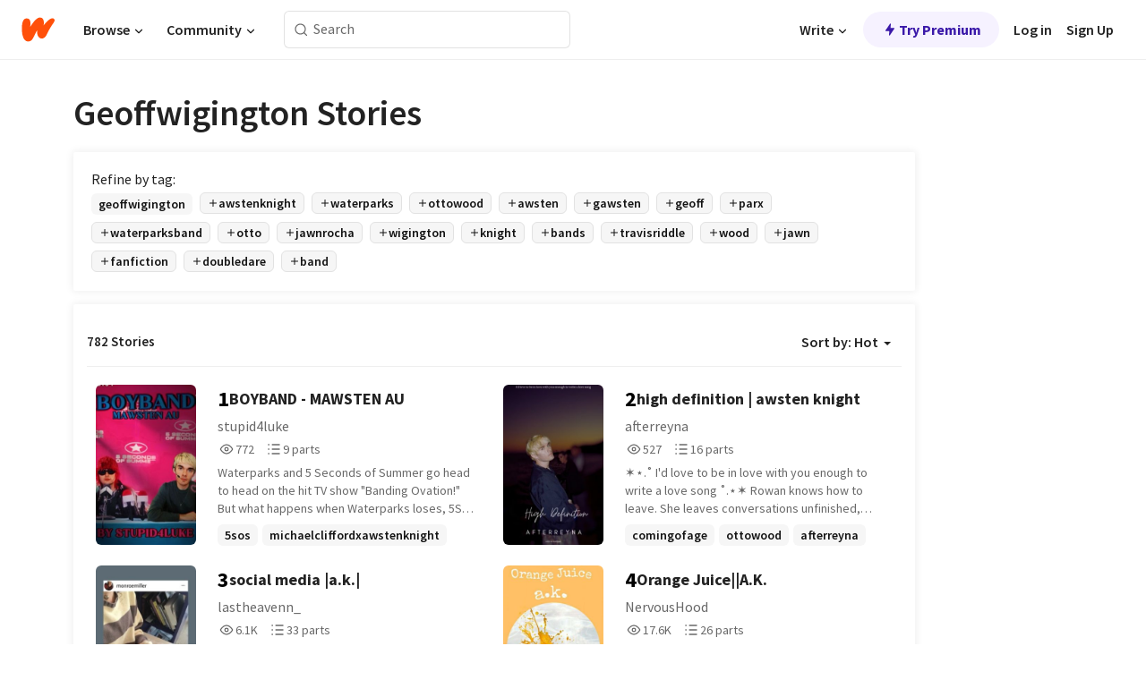

--- FILE ---
content_type: text/html; charset=utf-8
request_url: https://mobile.wattpad.com/stories/geoffwigington
body_size: 30029
content:
<!DOCTYPE html><html lang="en-US" dir="ltr"><head><meta charSet="utf-8"/><meta name="viewport" content="width=device-width,initial-scale=1"/><meta name="description" content="Read the most popular geoffwigington stories on Wattpad, the world&#x27;s largest social storytelling platform."/><meta name="robots" content="index,follow"/><meta property="fb:pages" content="127093020051"/><meta property="og:title" content="Popular in geoffwigington"/><meta property="og:url" content="https://www.wattpad.com/stories/geoffwigington/hot"/><meta property="og:description" content="Read the most popular geoffwigington stories on Wattpad, the world&#x27;s largest social storytelling platform."/><meta property="og:site_name" content="Wattpad"/><title>Geoffwigington Stories - Wattpad</title><script type="application/ld+json">{"@context":"http://schema.org","@type":"ItemList","itemListElement":[{"@context":"http://schema.org","@type":"ListItem","name":"BOYBAND - MAWSTEN AU","description":"Waterparks and 5 Seconds of Summer go head to head on the hit TV show &quot;Banding Ovation!&quot; But what happens when Waterparks loses, 5SOS take the world by storm, and Awsten has to try and figure out his feelings for a very annoying boy named Michael Clifford, who just won't leave him alone?!\n\nRead on to find out...\n\n(Inspired by that tweet I made LMAOO)\n\n\n\n\n\n---\n\n\n\n\n\n\n\n\n\nTags:\nAu\nAlternate Universe\nEnemies to lovers\nMawsten\nMichael Clifford\nAwsten Knight\nLuke Hemmings\nCalum Hood\nAshton Irwin Waterparks\nGive me a break!\nGMAB\n5sosfam\nMichael Clifford and Awsten knight\nMichael Clifford x Awsten knight\nMichael x Awsten\nMichael and Awsten\nBoyband\nGAY","url":"https://www.wattpad.com/story/403374209-boyband-mawsten-au","position":1},{"@context":"http://schema.org","@type":"ListItem","name":"high definition | awsten knight","description":"✶⋆.˚ I'd love to be in love with you enough to write a love song ˚.⋆✶\n\nRowan knows how to leave.\n\nShe leaves conversations unfinished, feelings unspoken, doors cracked just enough to escape when things get heavy. Loving people has always felt like a promise she isn't sure she can keep, or that she is deserving of. She keeps herself moving, distracted, unavailable. Alone is safer. Alone doesn't ask her to stay.\n\nAwsten knows how to wait.\n\nHe waits through missed calls, delayed responses and her processing all that has gotten her to this point. He sees the way she feels everything quietly, how she wants to be needed but is terrified of needing anyone back. He knows that loving her can at times feel exhausting but loving her is still the easiest thing he's ever done. \n\nWhat they share lives in the in-between. Between almost and never, between reaching out and holding back. It's the kind of connection that drains you and fills you all at once, the kind that makes you wonder if wanting someone is the same as being able to keep them.\n\nRowan wants nothing more than to feel like she is deserving of love and can give that same love back.\n\nAwsten is left to decide how long he can keep waiting for someone who might always choose to be alone.\n\nBecause the truth is, love can be devastating, inconvenient, and terrifying especially when it comes to letting someone see all of you.\n\nHIGHEST RANKINGS\n#1 in #parx on January 1st, 2026\n#2 in #geoffwigington on January 7th, 2026\n#2 in #ottowood on January 7th, 2026\n#1 in #awstenknight on January 3rd, 2026\n#3 in #waterparks on January 13th, 2026\n#2 in #rockstarromance on January 2nd, 2026","url":"https://www.wattpad.com/story/405214958-high-definition-awsten-knight","position":2},{"@context":"http://schema.org","@type":"ListItem","name":"social media |a.k.|","description":"&quot;what are the odds you show up on my explore page mere days after you yell at me about victoria justice on twitter&quot;\n\nmonroe miller, avid social media user, has a run-in with waterparks' awsten knight after her tweet about pinterest ended up on the band's photographer's girlfriend's time line.","url":"https://www.wattpad.com/story/313058774-social-media-a-k","position":3},{"@context":"http://schema.org","@type":"ListItem","name":"Orange Juice||A.K.","description":"&quot;I wish we were forever.&quot;\n&quot;We can be.&quot;\n***\nIt all began when he poured orange juice on me.\n***\n\n#1 in parx\n#1 in Waterparks\n#2 in Awsten","url":"https://www.wattpad.com/story/171493925-orange-juice-a-k","position":4},{"@context":"http://schema.org","@type":"ListItem","name":"Teenage Lust (Awsten Knight love story)","description":"Secrets we all have them. Some hold ones that are larger than others,  you'll never know until you are willing to ask.","url":"https://www.wattpad.com/story/324878377-teenage-lust-awsten-knight-love-story","position":5},{"@context":"http://schema.org","@type":"ListItem","name":"The bassist ★ awsten knight ★","description":"Thorns is a small pop punk band.\nAxel on the drums, Sam is the lead singer, Andrew plays lead guitar and y/n is the bassist \n\nOne day they get the opportunity to do something that could completely change their career.\nThey open for waterparks for their world tour.\nOnly problem is y/n has a small crush the lead singer.","url":"https://www.wattpad.com/story/354332395-the-bassist-%E2%98%85-awsten-knight-%E2%98%85","position":6},{"@context":"http://schema.org","@type":"ListItem","name":"Rare || Awsten Knight","description":"Sophia Montgomery had it all.  She was America's favorite &quot;it girl,&quot; landing multiple rolls in high budget, Oscar winning movies, and practically living everyone's dream.  That is until she broke up with her boyfriend of three years and went into hiding without a single word as to why.  Now after six months of remaining out of the public eye, Sophia is ready to take back her thrown.  With the help of a particularly charming, lilac haired man that stumbled into her life almost like fate, she's finally figuring out what it's like to truly live her life the way she wants to and no one is going to stand in her way.","url":"https://www.wattpad.com/story/150756509-rare-awsten-knight","position":7},{"@context":"http://schema.org","@type":"ListItem","name":"Apartment 207 • Geoff Wigington","description":"apartment 207 • G.W.\n\nAllie Stanford moved to Houston expecting to have a semi-normal life, but when she meets Geoff Wigington, all her plans get flipped upside down.\n\n\nDisclaimer: I do not own any of the characters, just the personalities! They are characters based off someone else, this is not how they are in real life (as we know).","url":"https://www.wattpad.com/story/118130743-apartment-207-%E2%80%A2-geoff-wigington","position":8},{"@context":"http://schema.org","@type":"ListItem","name":"i was hiding under your porch because i love you","description":"geoff finds","url":"https://www.wattpad.com/story/170225976-i-was-hiding-under-your-porch-because-i-love-you","position":9},{"@context":"http://schema.org","@type":"ListItem","name":"fandom cd x reader","description":"you get it. \ntwit; iawnuh","url":"https://www.wattpad.com/story/203122777-fandom-cd-x-reader","position":10},{"@context":"http://schema.org","@type":"ListItem","name":"Match Your Weakness With A Name","description":"Geoff's an inexperienced lifeguard with a deep, dark secret he doesn't dare tell his friends: he's gayer than Neil Patrick Harris riding Nyan Cat's rainbow dick through the sky while making out with hot shirtless alien men. Awsten's a model on hiatus who hasn't worn short sleeves since November. One chance encounter at the Houston Community Pool could mean absolutely nothing...or it could change their lives forever. Given that this is a gay fanfic written by a queer hormonal teenage boy, the second option is more likely.\n\nIf you need anything tagged as triggering, tell me.","url":"https://www.wattpad.com/story/92214841-match-your-weakness-with-a-name","position":11},{"@context":"http://schema.org","@type":"ListItem","name":"Saw the next generation Waterparks fanfic book 1","description":"Based off saw the horror movie with Waterparks involved","url":"https://www.wattpad.com/story/212143113-saw-the-next-generation-waterparks-fanfic-book-1","position":12},{"@context":"http://schema.org","@type":"ListItem","name":"i'm never leaving // jalex (ft. gawsten + kellic)","description":"this is a age regression warning. if you don't know what that means, i'd advise you to look it up before choosing to read this. for complete transparency, this is 100% sfw as all agere should be.\n\n//\n\nalex left jack home alone with a 2 hour deadline. what happens when after 5 hours, alex still hasn't come back? where did he go?\n\n//\n\n2086 words {might add more to this so if i do this description will probably look a bit different}","url":"https://www.wattpad.com/story/243759281-i%27m-never-leaving-jalex-ft-gawsten-%2B-kellic","position":13},{"@context":"http://schema.org","@type":"ListItem","name":"dick pics ||gawsten|| ","description":"dick pics ||gawsten||\n\n||this story is in no way trying to disrespect any of the boys||","url":"https://www.wattpad.com/story/263369899-dick-pics-gawsten","position":14},{"@context":"http://schema.org","@type":"ListItem","name":"DIPLO - waterparks au","description":"&quot;is it a deal with the devil? is this even safe?&quot;\n\n&quot;no dumbass, it's a website. what's the worse that could happen? we get famous?&quot;","url":"https://www.wattpad.com/story/219424834-diplo-waterparks-au","position":15},{"@context":"http://schema.org","@type":"ListItem","name":"I Will, Tonight ","description":"&quot;You see, I've been inclined To get you off of my mind&quot;","url":"https://www.wattpad.com/story/177077831-i-will-tonight","position":16},{"@context":"http://schema.org","@type":"ListItem","name":"gloom boys||waterparks oneshots","description":"just some oneshots with the parx boys","url":"https://www.wattpad.com/story/184669334-gloom-boys-waterparks-oneshots","position":17},{"@context":"http://schema.org","@type":"ListItem","name":"Waterparks Oneshots","description":"I vent via Awsten. I vent via Geoff. I vent via Otto. It's all vent.\n\nHonorable mentions are Jawn and Jewell because I do vent through them as well. Maybe even Gracie, oop.\n\nI mean, not all of these are angst, they're all kinda smutty I just realised, gross.\n\nNUMBER TEN PACES. FIRE. I IMAGINE DEATH SO MUCH IT FEELS MORE LIKE A MEMORY.\n\nI'm 17.","url":"https://www.wattpad.com/story/277401742-waterparks-oneshots","position":18},{"@context":"http://schema.org","@type":"ListItem","name":"The Cod Fic- Towsten (Awsten Knight x Tom Nook) ","description":"The Cod Fic- Towsten \n\nAwsten Knight x Tom Nook","url":"https://www.wattpad.com/story/232922238-the-cod-fic-towsten-awsten-knight-x-tom-nook","position":19},{"@context":"http://schema.org","@type":"ListItem","name":"Not warriors a Awsten night warped tour fic ","description":"*PROFANITY WARNING* Sabrina is a normal 21 year old girl, with one exception: she's the younger sister of vic and mike Fuentes. She is able to go to warped tour 13 with her brothers and their band pierce the veil. However, along the way, she meets the one and only Awsten knight of waterparks, a meeting that will change her entire life.","url":"https://www.wattpad.com/story/325426763-not-warriors-a-awsten-night-warped-tour-fic","position":20}],"numberOfItems":782,"description":"The Top 1000: Best geoffwigington Stories","mainEntityOfPage":{"@type":"CollectionPage","@id":"https://www.wattpad.com/stories/geoffwigington/hot"},"name":"Popular in geoffwigington","url":"https://www.wattpad.com/stories/geoffwigington/hot","itemListOrder":"Ascending","disambiguatingDescription":"Read the most popular geoffwigington stories on Wattpad, the world's largest social storytelling platform."}</script><link rel="stylesheet" href="/wp-web-assets/build/css-bundle-5U5QTA26.css"/><link rel="preload" as="font" href="/wp-web-assets/fonts/Source_Sans_Pro/SourceSansPro-Regular.ttf" crossorigin="anonymous"/><link rel="preload" as="font" href="/wp-web-assets/fonts/Source_Sans_Pro/SourceSansPro-SemiBold.ttf" crossorigin="anonymous"/><link rel="stylesheet" href="/wp-web-assets/build/_assets/fonts-XNHMJ6ZM.css"/><link rel="stylesheet" href="/wp-web-assets/build/_assets/tokens-2GVK43A7.css"/><link rel="stylesheet" href="/wp-web-assets/build/_assets/main-PXKQW5MQ.css"/><link rel="stylesheet" href="/wp-web-assets/build/_assets/react-tooltip-HIHMAPNF.css"/><link rel="stylesheet" href="/wp-web-assets/build/_assets/splide.min-AQNS3YPQ.css"/><script type="text/javascript">window.dataLayer=[];</script><script>window.wattpad={"userCountryCode":"US","testGroups":{"SPECIAL_AD_EXEMPT":false,"USE_IMAGE_MOD":false,"GDPR_ADS_EXPERIENCE":false,"USE_33ACROSS":false,"EXCLUDE_PREBID_PARTNERS":false,"DELAY_ADS":false,"PREBID_BETA":false,"USE_KEVEL":true,"USE_AFP":false,"ADS_IN_WATTPAD_ORIGINALS":true,"IS_IN_MATURE_GATING":false,"IS_SERIES_REDESIGN":true,"IS_FREE_ORIGINALS_EXPERIMENT":true,"IS_WATTYS_SHORTLIST":false,"IS_WRITER_STORY_NEW_MIGRATION":false,"USE_ADS_ELIGIBILITY":true,"IS_PROMOTED_READING_LIST":false,"IS_NEW_UPDATES_PAGE":false,"IS_IN_CHECK_ADS_READINESS":false,"IS_SOCIAL_FEED":false,"IS_STORY_PAGE_REDESIGN":false},"currentUser":null,"deviceType":"desktop","revision":"33c14ac6f731b675f296a720a6610d26ad034585","categoryList":{"0":"genre-uncategorized","1":"genre-teen-fiction","2":"genre-poetry","3":"genre-fantasy","4":"genre-romance","5":"genre-science-fiction","6":"genre-fanfiction","7":"genre-humor","8":"genre-mystery-thriller","9":"genre-horror","10":"genre-classics","11":"genre-adventure","12":"genre-paranormal","13":"genre-spiritual","14":"genre-action","16":"genre-non-fiction","17":"genre-short-stories","18":"genre-vampire","19":"genre-random","21":"genre-general-fiction","22":"genre-werewolf","23":"genre-historical-fiction","24":"genre-chick-lit"},"isWpWeb":true,"afpConfig":{"hostAccountId":"pub-9506570645588245"},"canvaApiKey":"gpJZaH8RjnukEBMR5tYrmnsY"}</script><script src="https://accounts.google.com/gsi/client" async="" defer=""></script></head><body class="theme-6"><noscript><iframe src="//www.googletagmanager.com/ns.html?id=GTM-WD9JLB" height="0" width="0" style="display:none;visibility:hidden" title="Needed for jsx-Ally complaint" aria-hidden="true"></iframe></noscript><div id="g_id_onload" data-client_id="819350800788-s42oc45ge5shd8hkimbj2broh7l6j7h6.apps.googleusercontent.com" data-login_uri="https://www.wattpad.com/auth/google-auth?nextUrl=%2Fstories%2Fgeoffwigington" data-is_one_tap="true" data-cancel_on_tap_outside="false" data-use_fedcm_for_prompt="true"></div><div><header class="_07XRA oUExN"><nav class="gMmKF"><ul class="sGq-H"><li class="Gzeg3"><a class="zIi3k" href="https://www.wattpad.com" title="Wattpad Home" aria-label="Home"><img class="At9TR" src="/wp-web-assets/images/wattpad-logo.svg" alt="Wattpad Logo" data-testid="wp-logo-orange"/></a></li><li class="NkmE9 jDGZF"><div id="discover-dropdown" class="avnzx false KE7WT" data-testid="discover-dropdown"><button class="DMdhq OCdPW">Browse<img class="S1mMa" src="/wp-web-assets/images/wp-chevron-down.svg" alt="" data-testid="wp_chevron_down"/></button></div></li><li class="NkmE9"><div id="community-dropdown" class="avnzx false KE7WT" data-testid="community-dropdown"><button class="DMdhq OCdPW">Community<img class="S1mMa" src="/wp-web-assets/images/wp-chevron-down.svg" alt="" data-testid="wp_chevron_down"/></button></div></li></ul></nav><div class="lXfdp gMmKF"><div class="wDLq1"><form class="VOZUu" action="/getmobile" method="post" role="search" name="search"><button class="_8r2SK U-dRJ" type="submit" aria-label="Search"><svg xmlns="http://www.w3.org/2000/svg" width="15" height="15" viewBox="0 0 15 15" fill="none"><path fill-rule="evenodd" clip-rule="evenodd" d="M1.5999 6.49844C1.5999 3.79224 3.79371 1.59844 6.4999 1.59844C9.2061 1.59844 11.3999 3.79224 11.3999 6.49844C11.3999 9.20463 9.2061 11.3984 6.4999 11.3984C3.79371 11.3984 1.5999 9.20463 1.5999 6.49844ZM6.4999 0.398438C3.13097 0.398438 0.399902 3.1295 0.399902 6.49844C0.399902 9.86737 3.13097 12.5984 6.4999 12.5984C7.99441 12.5984 9.36338 12.061 10.4241 11.1688C10.4515 11.2618 10.5019 11.3494 10.5752 11.4227L13.0501 13.8976C13.2844 14.1319 13.6643 14.1319 13.8986 13.8976C14.133 13.6633 14.133 13.2834 13.8986 13.0491L11.4238 10.5742C11.3504 10.5008 11.2629 10.4505 11.1699 10.423C12.0623 9.36227 12.5999 7.99313 12.5999 6.49844C12.5999 3.1295 9.86884 0.398438 6.4999 0.398438Z" fill="#121212" fill-opacity="0.64"></path></svg></button><input class="_6Hiiv" type="text" placeholder="Search" name="query" autoComplete="off"/></form></div></div><div class="ZFD-B gMmKF"><ul class="sGq-H"><li class="NkmE9 oAArJ"><div id="writer-opportunities-dropdown" class="avnzx false KE7WT" data-testid="writer-opportunities-dropdown"><button class="DMdhq OCdPW">Write<img class="S1mMa" src="/wp-web-assets/images/wp-chevron-down.svg" alt="" data-testid="wp_chevron_down"/></button></div></li><li class="oAArJ"><button class="_5FXgC"><span class="ahwLl"><svg xmlns="http://www.w3.org/2000/svg" width="20" height="20" viewBox="0 0 20 20" fill="none"><path d="M9.38562 11.778L8.95363 16.0545C8.89557 16.6292 9.64434 16.8996 9.96699 16.4205L14.9043 9.08896C15.1528 8.72003 14.8884 8.2233 14.4436 8.2233H10.6144L11.0464 3.94683C11.1044 3.37214 10.3557 3.10166 10.033 3.58077L5.09567 10.9123C4.84721 11.2813 5.11159 11.778 5.55639 11.778H9.38562Z" fill="var(--ds-base-2-60)"></path></svg></span>Try Premium</button></li></ul><div class="YJeR-"><ul class="At9TR sGq-H"><li class="T7-fP NkmE9"><button class="Rer7C transparent-button iUT2X">Log in</button></li><li class="NkmE9"><button class="Rer7C transparent-button iUT2X">Sign Up</button></li></ul><a href="https://www.wattpad.com/login" rel="noopener noreferrer" class="ab56F"><button class="undefined "><svg width="16" height="16" viewBox="0 0 24 24" fill="none" stroke="#6f6f6f" stroke-width="2" aria-hidden="true" stroke-linecap="round" stroke-linejoin="round"><path d="M20 21v-2a4 4 0 0 0-4-4H8a4 4 0 0 0-4 4v2"></path><circle cx="12" cy="7" r="4"></circle></svg></button></a></div></div><nav data-testid="mobile-header" class="LGHtv"><div class="LMr2z"><a class="_6tefj" href="https://www.wattpad.com" aria-label="Home"><img class="zIi3k" width="32" height="25" src="/wp-web-assets/images/wattpad-logo.svg" alt="Wattpad Logo" data-testid="logo"/></a><a class="_6tefj" href="https://www.wattpad.com/search" data-testid="search" aria-label="Search"><img src="/wp-web-assets/images/wp-search.svg" alt=""/></a></div></nav></header></div><div class="_4eQHP"><div class="YWvSv"><div class="_8rIHD h9fFM"><h1>Geoffwigington Stories</h1></div><div><div class="q1nk0 wrsj0"><div class="BHKGM">Refine by tag:</div><div class="aVlTH wrsj0"><div class="yl-VP okGI7" data-testid="tag-carousel"><div class="no-text-decoration-on-focus no-text-decoration-on-hover XZbAz pill__pziVI light-variant__fymht default-size__BJ5Po default-accent__YcamO square-shape__V66Yy clickable__llABU gap-for-default-pill__d6nVx" href=""><span class="typography-label-small-semi">geoffwigington</span></div><div class="no-text-decoration-on-focus no-text-decoration-on-hover XZbAz pill__pziVI outlined-variant__W8rtc default-size__BJ5Po default-accent__YcamO square-shape__V66Yy clickable__llABU gap-for-default-pill__d6nVx" href=""><span class="icon__WYtJ8"><svg width="12" height="12" fill="none" xmlns="http://www.w3.org/2000/svg" viewBox="0 0 24 24" role="img" aria-labelledby="" aria-hidden="false"><title id="">WpAdd</title><path d="M11 11V5a1 1 0 1 1 2 0v6h6a1 1 0 1 1 0 2h-6v6a1 1 0 1 1-2 0v-6H5a1 1 0 1 1 0-2h6Z" fill="#121212"></path></svg></span><span class="typography-label-small-semi">awstenknight</span></div><div class="no-text-decoration-on-focus no-text-decoration-on-hover XZbAz pill__pziVI outlined-variant__W8rtc default-size__BJ5Po default-accent__YcamO square-shape__V66Yy clickable__llABU gap-for-default-pill__d6nVx" href=""><span class="icon__WYtJ8"><svg width="12" height="12" fill="none" xmlns="http://www.w3.org/2000/svg" viewBox="0 0 24 24" role="img" aria-labelledby="" aria-hidden="false"><title id="">WpAdd</title><path d="M11 11V5a1 1 0 1 1 2 0v6h6a1 1 0 1 1 0 2h-6v6a1 1 0 1 1-2 0v-6H5a1 1 0 1 1 0-2h6Z" fill="#121212"></path></svg></span><span class="typography-label-small-semi">waterparks</span></div><div class="no-text-decoration-on-focus no-text-decoration-on-hover XZbAz pill__pziVI outlined-variant__W8rtc default-size__BJ5Po default-accent__YcamO square-shape__V66Yy clickable__llABU gap-for-default-pill__d6nVx" href=""><span class="icon__WYtJ8"><svg width="12" height="12" fill="none" xmlns="http://www.w3.org/2000/svg" viewBox="0 0 24 24" role="img" aria-labelledby="" aria-hidden="false"><title id="">WpAdd</title><path d="M11 11V5a1 1 0 1 1 2 0v6h6a1 1 0 1 1 0 2h-6v6a1 1 0 1 1-2 0v-6H5a1 1 0 1 1 0-2h6Z" fill="#121212"></path></svg></span><span class="typography-label-small-semi">ottowood</span></div><div class="no-text-decoration-on-focus no-text-decoration-on-hover XZbAz pill__pziVI outlined-variant__W8rtc default-size__BJ5Po default-accent__YcamO square-shape__V66Yy clickable__llABU gap-for-default-pill__d6nVx" href=""><span class="icon__WYtJ8"><svg width="12" height="12" fill="none" xmlns="http://www.w3.org/2000/svg" viewBox="0 0 24 24" role="img" aria-labelledby="" aria-hidden="false"><title id="">WpAdd</title><path d="M11 11V5a1 1 0 1 1 2 0v6h6a1 1 0 1 1 0 2h-6v6a1 1 0 1 1-2 0v-6H5a1 1 0 1 1 0-2h6Z" fill="#121212"></path></svg></span><span class="typography-label-small-semi">awsten</span></div><div class="no-text-decoration-on-focus no-text-decoration-on-hover XZbAz pill__pziVI outlined-variant__W8rtc default-size__BJ5Po default-accent__YcamO square-shape__V66Yy clickable__llABU gap-for-default-pill__d6nVx" href=""><span class="icon__WYtJ8"><svg width="12" height="12" fill="none" xmlns="http://www.w3.org/2000/svg" viewBox="0 0 24 24" role="img" aria-labelledby="" aria-hidden="false"><title id="">WpAdd</title><path d="M11 11V5a1 1 0 1 1 2 0v6h6a1 1 0 1 1 0 2h-6v6a1 1 0 1 1-2 0v-6H5a1 1 0 1 1 0-2h6Z" fill="#121212"></path></svg></span><span class="typography-label-small-semi">gawsten</span></div><div class="no-text-decoration-on-focus no-text-decoration-on-hover XZbAz pill__pziVI outlined-variant__W8rtc default-size__BJ5Po default-accent__YcamO square-shape__V66Yy clickable__llABU gap-for-default-pill__d6nVx" href=""><span class="icon__WYtJ8"><svg width="12" height="12" fill="none" xmlns="http://www.w3.org/2000/svg" viewBox="0 0 24 24" role="img" aria-labelledby="" aria-hidden="false"><title id="">WpAdd</title><path d="M11 11V5a1 1 0 1 1 2 0v6h6a1 1 0 1 1 0 2h-6v6a1 1 0 1 1-2 0v-6H5a1 1 0 1 1 0-2h6Z" fill="#121212"></path></svg></span><span class="typography-label-small-semi">geoff</span></div><div class="no-text-decoration-on-focus no-text-decoration-on-hover XZbAz pill__pziVI outlined-variant__W8rtc default-size__BJ5Po default-accent__YcamO square-shape__V66Yy clickable__llABU gap-for-default-pill__d6nVx" href=""><span class="icon__WYtJ8"><svg width="12" height="12" fill="none" xmlns="http://www.w3.org/2000/svg" viewBox="0 0 24 24" role="img" aria-labelledby="" aria-hidden="false"><title id="">WpAdd</title><path d="M11 11V5a1 1 0 1 1 2 0v6h6a1 1 0 1 1 0 2h-6v6a1 1 0 1 1-2 0v-6H5a1 1 0 1 1 0-2h6Z" fill="#121212"></path></svg></span><span class="typography-label-small-semi">parx</span></div><div class="no-text-decoration-on-focus no-text-decoration-on-hover XZbAz pill__pziVI outlined-variant__W8rtc default-size__BJ5Po default-accent__YcamO square-shape__V66Yy clickable__llABU gap-for-default-pill__d6nVx" href=""><span class="icon__WYtJ8"><svg width="12" height="12" fill="none" xmlns="http://www.w3.org/2000/svg" viewBox="0 0 24 24" role="img" aria-labelledby="" aria-hidden="false"><title id="">WpAdd</title><path d="M11 11V5a1 1 0 1 1 2 0v6h6a1 1 0 1 1 0 2h-6v6a1 1 0 1 1-2 0v-6H5a1 1 0 1 1 0-2h6Z" fill="#121212"></path></svg></span><span class="typography-label-small-semi">waterparksband</span></div><div class="no-text-decoration-on-focus no-text-decoration-on-hover XZbAz pill__pziVI outlined-variant__W8rtc default-size__BJ5Po default-accent__YcamO square-shape__V66Yy clickable__llABU gap-for-default-pill__d6nVx" href=""><span class="icon__WYtJ8"><svg width="12" height="12" fill="none" xmlns="http://www.w3.org/2000/svg" viewBox="0 0 24 24" role="img" aria-labelledby="" aria-hidden="false"><title id="">WpAdd</title><path d="M11 11V5a1 1 0 1 1 2 0v6h6a1 1 0 1 1 0 2h-6v6a1 1 0 1 1-2 0v-6H5a1 1 0 1 1 0-2h6Z" fill="#121212"></path></svg></span><span class="typography-label-small-semi">otto</span></div><div class="no-text-decoration-on-focus no-text-decoration-on-hover XZbAz pill__pziVI outlined-variant__W8rtc default-size__BJ5Po default-accent__YcamO square-shape__V66Yy clickable__llABU gap-for-default-pill__d6nVx" href=""><span class="icon__WYtJ8"><svg width="12" height="12" fill="none" xmlns="http://www.w3.org/2000/svg" viewBox="0 0 24 24" role="img" aria-labelledby="" aria-hidden="false"><title id="">WpAdd</title><path d="M11 11V5a1 1 0 1 1 2 0v6h6a1 1 0 1 1 0 2h-6v6a1 1 0 1 1-2 0v-6H5a1 1 0 1 1 0-2h6Z" fill="#121212"></path></svg></span><span class="typography-label-small-semi">jawnrocha</span></div><div class="no-text-decoration-on-focus no-text-decoration-on-hover XZbAz pill__pziVI outlined-variant__W8rtc default-size__BJ5Po default-accent__YcamO square-shape__V66Yy clickable__llABU gap-for-default-pill__d6nVx" href=""><span class="icon__WYtJ8"><svg width="12" height="12" fill="none" xmlns="http://www.w3.org/2000/svg" viewBox="0 0 24 24" role="img" aria-labelledby="" aria-hidden="false"><title id="">WpAdd</title><path d="M11 11V5a1 1 0 1 1 2 0v6h6a1 1 0 1 1 0 2h-6v6a1 1 0 1 1-2 0v-6H5a1 1 0 1 1 0-2h6Z" fill="#121212"></path></svg></span><span class="typography-label-small-semi">wigington</span></div><div class="no-text-decoration-on-focus no-text-decoration-on-hover XZbAz pill__pziVI outlined-variant__W8rtc default-size__BJ5Po default-accent__YcamO square-shape__V66Yy clickable__llABU gap-for-default-pill__d6nVx" href=""><span class="icon__WYtJ8"><svg width="12" height="12" fill="none" xmlns="http://www.w3.org/2000/svg" viewBox="0 0 24 24" role="img" aria-labelledby="" aria-hidden="false"><title id="">WpAdd</title><path d="M11 11V5a1 1 0 1 1 2 0v6h6a1 1 0 1 1 0 2h-6v6a1 1 0 1 1-2 0v-6H5a1 1 0 1 1 0-2h6Z" fill="#121212"></path></svg></span><span class="typography-label-small-semi">knight</span></div><div class="no-text-decoration-on-focus no-text-decoration-on-hover XZbAz pill__pziVI outlined-variant__W8rtc default-size__BJ5Po default-accent__YcamO square-shape__V66Yy clickable__llABU gap-for-default-pill__d6nVx" href=""><span class="icon__WYtJ8"><svg width="12" height="12" fill="none" xmlns="http://www.w3.org/2000/svg" viewBox="0 0 24 24" role="img" aria-labelledby="" aria-hidden="false"><title id="">WpAdd</title><path d="M11 11V5a1 1 0 1 1 2 0v6h6a1 1 0 1 1 0 2h-6v6a1 1 0 1 1-2 0v-6H5a1 1 0 1 1 0-2h6Z" fill="#121212"></path></svg></span><span class="typography-label-small-semi">bands</span></div><div class="no-text-decoration-on-focus no-text-decoration-on-hover XZbAz pill__pziVI outlined-variant__W8rtc default-size__BJ5Po default-accent__YcamO square-shape__V66Yy clickable__llABU gap-for-default-pill__d6nVx" href=""><span class="icon__WYtJ8"><svg width="12" height="12" fill="none" xmlns="http://www.w3.org/2000/svg" viewBox="0 0 24 24" role="img" aria-labelledby="" aria-hidden="false"><title id="">WpAdd</title><path d="M11 11V5a1 1 0 1 1 2 0v6h6a1 1 0 1 1 0 2h-6v6a1 1 0 1 1-2 0v-6H5a1 1 0 1 1 0-2h6Z" fill="#121212"></path></svg></span><span class="typography-label-small-semi">travisriddle</span></div><div class="no-text-decoration-on-focus no-text-decoration-on-hover XZbAz pill__pziVI outlined-variant__W8rtc default-size__BJ5Po default-accent__YcamO square-shape__V66Yy clickable__llABU gap-for-default-pill__d6nVx" href=""><span class="icon__WYtJ8"><svg width="12" height="12" fill="none" xmlns="http://www.w3.org/2000/svg" viewBox="0 0 24 24" role="img" aria-labelledby="" aria-hidden="false"><title id="">WpAdd</title><path d="M11 11V5a1 1 0 1 1 2 0v6h6a1 1 0 1 1 0 2h-6v6a1 1 0 1 1-2 0v-6H5a1 1 0 1 1 0-2h6Z" fill="#121212"></path></svg></span><span class="typography-label-small-semi">wood</span></div><div class="no-text-decoration-on-focus no-text-decoration-on-hover XZbAz pill__pziVI outlined-variant__W8rtc default-size__BJ5Po default-accent__YcamO square-shape__V66Yy clickable__llABU gap-for-default-pill__d6nVx" href=""><span class="icon__WYtJ8"><svg width="12" height="12" fill="none" xmlns="http://www.w3.org/2000/svg" viewBox="0 0 24 24" role="img" aria-labelledby="" aria-hidden="false"><title id="">WpAdd</title><path d="M11 11V5a1 1 0 1 1 2 0v6h6a1 1 0 1 1 0 2h-6v6a1 1 0 1 1-2 0v-6H5a1 1 0 1 1 0-2h6Z" fill="#121212"></path></svg></span><span class="typography-label-small-semi">jawn</span></div><div class="no-text-decoration-on-focus no-text-decoration-on-hover XZbAz pill__pziVI outlined-variant__W8rtc default-size__BJ5Po default-accent__YcamO square-shape__V66Yy clickable__llABU gap-for-default-pill__d6nVx" href=""><span class="icon__WYtJ8"><svg width="12" height="12" fill="none" xmlns="http://www.w3.org/2000/svg" viewBox="0 0 24 24" role="img" aria-labelledby="" aria-hidden="false"><title id="">WpAdd</title><path d="M11 11V5a1 1 0 1 1 2 0v6h6a1 1 0 1 1 0 2h-6v6a1 1 0 1 1-2 0v-6H5a1 1 0 1 1 0-2h6Z" fill="#121212"></path></svg></span><span class="typography-label-small-semi">fanfiction</span></div><div class="no-text-decoration-on-focus no-text-decoration-on-hover XZbAz pill__pziVI outlined-variant__W8rtc default-size__BJ5Po default-accent__YcamO square-shape__V66Yy clickable__llABU gap-for-default-pill__d6nVx" href=""><span class="icon__WYtJ8"><svg width="12" height="12" fill="none" xmlns="http://www.w3.org/2000/svg" viewBox="0 0 24 24" role="img" aria-labelledby="" aria-hidden="false"><title id="">WpAdd</title><path d="M11 11V5a1 1 0 1 1 2 0v6h6a1 1 0 1 1 0 2h-6v6a1 1 0 1 1-2 0v-6H5a1 1 0 1 1 0-2h6Z" fill="#121212"></path></svg></span><span class="typography-label-small-semi">doubledare</span></div><div class="no-text-decoration-on-focus no-text-decoration-on-hover XZbAz pill__pziVI outlined-variant__W8rtc default-size__BJ5Po default-accent__YcamO square-shape__V66Yy clickable__llABU gap-for-default-pill__d6nVx" href=""><span class="icon__WYtJ8"><svg width="12" height="12" fill="none" xmlns="http://www.w3.org/2000/svg" viewBox="0 0 24 24" role="img" aria-labelledby="" aria-hidden="false"><title id="">WpAdd</title><path d="M11 11V5a1 1 0 1 1 2 0v6h6a1 1 0 1 1 0 2h-6v6a1 1 0 1 1-2 0v-6H5a1 1 0 1 1 0-2h6Z" fill="#121212"></path></svg></span><span class="typography-label-small-semi">band</span></div></div></div></div><div><div class="CEEJt Kn30N"><div class="yl-VP okGI7" data-testid="tag-carousel"><div class="no-text-decoration-on-focus no-text-decoration-on-hover XZbAz pill__pziVI light-variant__fymht default-size__BJ5Po default-accent__YcamO square-shape__V66Yy clickable__llABU gap-for-default-pill__d6nVx" href=""><span class="typography-label-small-semi">geoffwigington</span></div><div class="no-text-decoration-on-focus no-text-decoration-on-hover XZbAz pill__pziVI outlined-variant__W8rtc default-size__BJ5Po default-accent__YcamO square-shape__V66Yy clickable__llABU gap-for-default-pill__d6nVx" href=""><span class="icon__WYtJ8"><svg width="12" height="12" fill="none" xmlns="http://www.w3.org/2000/svg" viewBox="0 0 24 24" role="img" aria-labelledby="" aria-hidden="false"><title id="">WpAdd</title><path d="M11 11V5a1 1 0 1 1 2 0v6h6a1 1 0 1 1 0 2h-6v6a1 1 0 1 1-2 0v-6H5a1 1 0 1 1 0-2h6Z" fill="#121212"></path></svg></span><span class="typography-label-small-semi">awstenknight</span></div><div class="no-text-decoration-on-focus no-text-decoration-on-hover XZbAz pill__pziVI outlined-variant__W8rtc default-size__BJ5Po default-accent__YcamO square-shape__V66Yy clickable__llABU gap-for-default-pill__d6nVx" href=""><span class="icon__WYtJ8"><svg width="12" height="12" fill="none" xmlns="http://www.w3.org/2000/svg" viewBox="0 0 24 24" role="img" aria-labelledby="" aria-hidden="false"><title id="">WpAdd</title><path d="M11 11V5a1 1 0 1 1 2 0v6h6a1 1 0 1 1 0 2h-6v6a1 1 0 1 1-2 0v-6H5a1 1 0 1 1 0-2h6Z" fill="#121212"></path></svg></span><span class="typography-label-small-semi">waterparks</span></div><div class="no-text-decoration-on-focus no-text-decoration-on-hover XZbAz pill__pziVI outlined-variant__W8rtc default-size__BJ5Po default-accent__YcamO square-shape__V66Yy clickable__llABU gap-for-default-pill__d6nVx" href=""><span class="icon__WYtJ8"><svg width="12" height="12" fill="none" xmlns="http://www.w3.org/2000/svg" viewBox="0 0 24 24" role="img" aria-labelledby="" aria-hidden="false"><title id="">WpAdd</title><path d="M11 11V5a1 1 0 1 1 2 0v6h6a1 1 0 1 1 0 2h-6v6a1 1 0 1 1-2 0v-6H5a1 1 0 1 1 0-2h6Z" fill="#121212"></path></svg></span><span class="typography-label-small-semi">ottowood</span></div><div class="no-text-decoration-on-focus no-text-decoration-on-hover XZbAz pill__pziVI outlined-variant__W8rtc default-size__BJ5Po default-accent__YcamO square-shape__V66Yy clickable__llABU gap-for-default-pill__d6nVx" href=""><span class="icon__WYtJ8"><svg width="12" height="12" fill="none" xmlns="http://www.w3.org/2000/svg" viewBox="0 0 24 24" role="img" aria-labelledby="" aria-hidden="false"><title id="">WpAdd</title><path d="M11 11V5a1 1 0 1 1 2 0v6h6a1 1 0 1 1 0 2h-6v6a1 1 0 1 1-2 0v-6H5a1 1 0 1 1 0-2h6Z" fill="#121212"></path></svg></span><span class="typography-label-small-semi">awsten</span></div><div class="no-text-decoration-on-focus no-text-decoration-on-hover XZbAz pill__pziVI outlined-variant__W8rtc default-size__BJ5Po default-accent__YcamO square-shape__V66Yy clickable__llABU gap-for-default-pill__d6nVx" href=""><span class="icon__WYtJ8"><svg width="12" height="12" fill="none" xmlns="http://www.w3.org/2000/svg" viewBox="0 0 24 24" role="img" aria-labelledby="" aria-hidden="false"><title id="">WpAdd</title><path d="M11 11V5a1 1 0 1 1 2 0v6h6a1 1 0 1 1 0 2h-6v6a1 1 0 1 1-2 0v-6H5a1 1 0 1 1 0-2h6Z" fill="#121212"></path></svg></span><span class="typography-label-small-semi">gawsten</span></div><div class="no-text-decoration-on-focus no-text-decoration-on-hover XZbAz pill__pziVI outlined-variant__W8rtc default-size__BJ5Po default-accent__YcamO square-shape__V66Yy clickable__llABU gap-for-default-pill__d6nVx" href=""><span class="icon__WYtJ8"><svg width="12" height="12" fill="none" xmlns="http://www.w3.org/2000/svg" viewBox="0 0 24 24" role="img" aria-labelledby="" aria-hidden="false"><title id="">WpAdd</title><path d="M11 11V5a1 1 0 1 1 2 0v6h6a1 1 0 1 1 0 2h-6v6a1 1 0 1 1-2 0v-6H5a1 1 0 1 1 0-2h6Z" fill="#121212"></path></svg></span><span class="typography-label-small-semi">geoff</span></div><div class="no-text-decoration-on-focus no-text-decoration-on-hover XZbAz pill__pziVI outlined-variant__W8rtc default-size__BJ5Po default-accent__YcamO square-shape__V66Yy clickable__llABU gap-for-default-pill__d6nVx" href=""><span class="icon__WYtJ8"><svg width="12" height="12" fill="none" xmlns="http://www.w3.org/2000/svg" viewBox="0 0 24 24" role="img" aria-labelledby="" aria-hidden="false"><title id="">WpAdd</title><path d="M11 11V5a1 1 0 1 1 2 0v6h6a1 1 0 1 1 0 2h-6v6a1 1 0 1 1-2 0v-6H5a1 1 0 1 1 0-2h6Z" fill="#121212"></path></svg></span><span class="typography-label-small-semi">parx</span></div><div class="no-text-decoration-on-focus no-text-decoration-on-hover XZbAz pill__pziVI outlined-variant__W8rtc default-size__BJ5Po default-accent__YcamO square-shape__V66Yy clickable__llABU gap-for-default-pill__d6nVx" href=""><span class="icon__WYtJ8"><svg width="12" height="12" fill="none" xmlns="http://www.w3.org/2000/svg" viewBox="0 0 24 24" role="img" aria-labelledby="" aria-hidden="false"><title id="">WpAdd</title><path d="M11 11V5a1 1 0 1 1 2 0v6h6a1 1 0 1 1 0 2h-6v6a1 1 0 1 1-2 0v-6H5a1 1 0 1 1 0-2h6Z" fill="#121212"></path></svg></span><span class="typography-label-small-semi">waterparksband</span></div><div class="no-text-decoration-on-focus no-text-decoration-on-hover XZbAz pill__pziVI outlined-variant__W8rtc default-size__BJ5Po default-accent__YcamO square-shape__V66Yy clickable__llABU gap-for-default-pill__d6nVx" href=""><span class="icon__WYtJ8"><svg width="12" height="12" fill="none" xmlns="http://www.w3.org/2000/svg" viewBox="0 0 24 24" role="img" aria-labelledby="" aria-hidden="false"><title id="">WpAdd</title><path d="M11 11V5a1 1 0 1 1 2 0v6h6a1 1 0 1 1 0 2h-6v6a1 1 0 1 1-2 0v-6H5a1 1 0 1 1 0-2h6Z" fill="#121212"></path></svg></span><span class="typography-label-small-semi">otto</span></div><div class="no-text-decoration-on-focus no-text-decoration-on-hover XZbAz pill__pziVI outlined-variant__W8rtc default-size__BJ5Po default-accent__YcamO square-shape__V66Yy clickable__llABU gap-for-default-pill__d6nVx" href=""><span class="icon__WYtJ8"><svg width="12" height="12" fill="none" xmlns="http://www.w3.org/2000/svg" viewBox="0 0 24 24" role="img" aria-labelledby="" aria-hidden="false"><title id="">WpAdd</title><path d="M11 11V5a1 1 0 1 1 2 0v6h6a1 1 0 1 1 0 2h-6v6a1 1 0 1 1-2 0v-6H5a1 1 0 1 1 0-2h6Z" fill="#121212"></path></svg></span><span class="typography-label-small-semi">jawnrocha</span></div><div class="no-text-decoration-on-focus no-text-decoration-on-hover XZbAz pill__pziVI outlined-variant__W8rtc default-size__BJ5Po default-accent__YcamO square-shape__V66Yy clickable__llABU gap-for-default-pill__d6nVx" href=""><span class="icon__WYtJ8"><svg width="12" height="12" fill="none" xmlns="http://www.w3.org/2000/svg" viewBox="0 0 24 24" role="img" aria-labelledby="" aria-hidden="false"><title id="">WpAdd</title><path d="M11 11V5a1 1 0 1 1 2 0v6h6a1 1 0 1 1 0 2h-6v6a1 1 0 1 1-2 0v-6H5a1 1 0 1 1 0-2h6Z" fill="#121212"></path></svg></span><span class="typography-label-small-semi">wigington</span></div><div class="no-text-decoration-on-focus no-text-decoration-on-hover XZbAz pill__pziVI outlined-variant__W8rtc default-size__BJ5Po default-accent__YcamO square-shape__V66Yy clickable__llABU gap-for-default-pill__d6nVx" href=""><span class="icon__WYtJ8"><svg width="12" height="12" fill="none" xmlns="http://www.w3.org/2000/svg" viewBox="0 0 24 24" role="img" aria-labelledby="" aria-hidden="false"><title id="">WpAdd</title><path d="M11 11V5a1 1 0 1 1 2 0v6h6a1 1 0 1 1 0 2h-6v6a1 1 0 1 1-2 0v-6H5a1 1 0 1 1 0-2h6Z" fill="#121212"></path></svg></span><span class="typography-label-small-semi">knight</span></div><div class="no-text-decoration-on-focus no-text-decoration-on-hover XZbAz pill__pziVI outlined-variant__W8rtc default-size__BJ5Po default-accent__YcamO square-shape__V66Yy clickable__llABU gap-for-default-pill__d6nVx" href=""><span class="icon__WYtJ8"><svg width="12" height="12" fill="none" xmlns="http://www.w3.org/2000/svg" viewBox="0 0 24 24" role="img" aria-labelledby="" aria-hidden="false"><title id="">WpAdd</title><path d="M11 11V5a1 1 0 1 1 2 0v6h6a1 1 0 1 1 0 2h-6v6a1 1 0 1 1-2 0v-6H5a1 1 0 1 1 0-2h6Z" fill="#121212"></path></svg></span><span class="typography-label-small-semi">bands</span></div><div class="no-text-decoration-on-focus no-text-decoration-on-hover XZbAz pill__pziVI outlined-variant__W8rtc default-size__BJ5Po default-accent__YcamO square-shape__V66Yy clickable__llABU gap-for-default-pill__d6nVx" href=""><span class="icon__WYtJ8"><svg width="12" height="12" fill="none" xmlns="http://www.w3.org/2000/svg" viewBox="0 0 24 24" role="img" aria-labelledby="" aria-hidden="false"><title id="">WpAdd</title><path d="M11 11V5a1 1 0 1 1 2 0v6h6a1 1 0 1 1 0 2h-6v6a1 1 0 1 1-2 0v-6H5a1 1 0 1 1 0-2h6Z" fill="#121212"></path></svg></span><span class="typography-label-small-semi">travisriddle</span></div><div class="no-text-decoration-on-focus no-text-decoration-on-hover XZbAz pill__pziVI outlined-variant__W8rtc default-size__BJ5Po default-accent__YcamO square-shape__V66Yy clickable__llABU gap-for-default-pill__d6nVx" href=""><span class="icon__WYtJ8"><svg width="12" height="12" fill="none" xmlns="http://www.w3.org/2000/svg" viewBox="0 0 24 24" role="img" aria-labelledby="" aria-hidden="false"><title id="">WpAdd</title><path d="M11 11V5a1 1 0 1 1 2 0v6h6a1 1 0 1 1 0 2h-6v6a1 1 0 1 1-2 0v-6H5a1 1 0 1 1 0-2h6Z" fill="#121212"></path></svg></span><span class="typography-label-small-semi">wood</span></div><div class="no-text-decoration-on-focus no-text-decoration-on-hover XZbAz pill__pziVI outlined-variant__W8rtc default-size__BJ5Po default-accent__YcamO square-shape__V66Yy clickable__llABU gap-for-default-pill__d6nVx" href=""><span class="icon__WYtJ8"><svg width="12" height="12" fill="none" xmlns="http://www.w3.org/2000/svg" viewBox="0 0 24 24" role="img" aria-labelledby="" aria-hidden="false"><title id="">WpAdd</title><path d="M11 11V5a1 1 0 1 1 2 0v6h6a1 1 0 1 1 0 2h-6v6a1 1 0 1 1-2 0v-6H5a1 1 0 1 1 0-2h6Z" fill="#121212"></path></svg></span><span class="typography-label-small-semi">jawn</span></div><div class="no-text-decoration-on-focus no-text-decoration-on-hover XZbAz pill__pziVI outlined-variant__W8rtc default-size__BJ5Po default-accent__YcamO square-shape__V66Yy clickable__llABU gap-for-default-pill__d6nVx" href=""><span class="icon__WYtJ8"><svg width="12" height="12" fill="none" xmlns="http://www.w3.org/2000/svg" viewBox="0 0 24 24" role="img" aria-labelledby="" aria-hidden="false"><title id="">WpAdd</title><path d="M11 11V5a1 1 0 1 1 2 0v6h6a1 1 0 1 1 0 2h-6v6a1 1 0 1 1-2 0v-6H5a1 1 0 1 1 0-2h6Z" fill="#121212"></path></svg></span><span class="typography-label-small-semi">fanfiction</span></div><div class="no-text-decoration-on-focus no-text-decoration-on-hover XZbAz pill__pziVI outlined-variant__W8rtc default-size__BJ5Po default-accent__YcamO square-shape__V66Yy clickable__llABU gap-for-default-pill__d6nVx" href=""><span class="icon__WYtJ8"><svg width="12" height="12" fill="none" xmlns="http://www.w3.org/2000/svg" viewBox="0 0 24 24" role="img" aria-labelledby="" aria-hidden="false"><title id="">WpAdd</title><path d="M11 11V5a1 1 0 1 1 2 0v6h6a1 1 0 1 1 0 2h-6v6a1 1 0 1 1-2 0v-6H5a1 1 0 1 1 0-2h6Z" fill="#121212"></path></svg></span><span class="typography-label-small-semi">doubledare</span></div><div class="no-text-decoration-on-focus no-text-decoration-on-hover XZbAz pill__pziVI outlined-variant__W8rtc default-size__BJ5Po default-accent__YcamO square-shape__V66Yy clickable__llABU gap-for-default-pill__d6nVx" href=""><span class="icon__WYtJ8"><svg width="12" height="12" fill="none" xmlns="http://www.w3.org/2000/svg" viewBox="0 0 24 24" role="img" aria-labelledby="" aria-hidden="false"><title id="">WpAdd</title><path d="M11 11V5a1 1 0 1 1 2 0v6h6a1 1 0 1 1 0 2h-6v6a1 1 0 1 1-2 0v-6H5a1 1 0 1 1 0-2h6Z" fill="#121212"></path></svg></span><span class="typography-label-small-semi">band</span></div></div></div></div></div><div class="-EuIl"><div class="gmXJB"><h4 class="_3W8uT">782 Stories</h4><div id="sort-by-dropdown" class="avnzx false undefined" data-testid="sort-by-dropdown"><button class="DMdhq I4O2X">Sort by:<!-- --> <!-- -->Hot<span class="f-qaY" data-testid="caret"></span></button></div></div><div id="scroll-div"><div class="qX97m"><ul class="t9bBC _1tCAd"><li class="FVPgf"><div class="bZ2sF"><div class="sjEcX"><div class="gbXNH"><a class="HsS0N" href="https://www.wattpad.com/story/403374209-boyband-mawsten-au"><div class="_2Bg8X"><div class="coverWrapper__t2Ve8" data-testid="cover"><img class="cover__BlyZa flexible__bq0Qp" src="https://img.wattpad.com/cover/403374209-256-k643625.jpg" alt="BOYBAND - MAWSTEN AU by stupid4luke" srcSet="https://img.wattpad.com/cover/403374209-288-k643625.jpg 1x, https://img.wattpad.com/cover/403374209-416-k643625.jpg 1.5x, https://img.wattpad.com/cover/403374209-512-k643625.jpg 2x" data-testid="image"/></div></div></a></div><div class="pyTju"><div class="JFhNJ"><div class="bb0Gk">1</div><a class="HsS0N" href="https://www.wattpad.com/story/403374209-boyband-mawsten-au"><div class="MF8XD">BOYBAND - MAWSTEN AU</div></a></div><a class="HsS0N" href="https://www.wattpad.com/user/stupid4luke"><div class="CS12a">stupid4luke</div></a><div class="zxDQP" data-testid="story-stats"><ul class="n0iXe bheBj"><li class="_0jt-y ViutA"><div class="uG9U1"><svg width="16" height="16" fill="none" xmlns="http://www.w3.org/2000/svg" viewBox="0 0 24 24" role="img" aria-labelledby="" aria-hidden="false"><title id="">WpView</title><path d="M1.82 10.357c-.353.545-.594.975-.723 1.233a.916.916 0 0 0 0 .82c.129.258.37.688.723 1.233a18.78 18.78 0 0 0 2.063 2.65C6.19 18.754 8.902 20.25 12 20.25c3.098 0 5.81-1.497 8.117-3.956a18.784 18.784 0 0 0 2.063-2.65c.352-.546.594-.976.723-1.234a.916.916 0 0 0 0-.82c-.129-.258-.37-.688-.723-1.233a18.786 18.786 0 0 0-2.063-2.65C17.81 5.246 15.098 3.75 12 3.75c-3.098 0-5.81 1.496-8.117 3.956a18.782 18.782 0 0 0-2.063 2.65Zm3.4 4.683A16.969 16.969 0 0 1 2.963 12a16.97 16.97 0 0 1 2.259-3.04C7.21 6.837 9.484 5.585 12 5.585c2.517 0 4.788 1.253 6.78 3.377A16.973 16.973 0 0 1 21.037 12a16.97 16.97 0 0 1-2.259 3.04c-1.99 2.122-4.262 3.376-6.779 3.376-2.516 0-4.788-1.254-6.78-3.377Z" fill="#121212"></path><path d="M8.333 12a3.667 3.667 0 1 0 7.334 0 3.667 3.667 0 0 0-7.334 0Zm5.5 0a1.833 1.833 0 1 1-3.666 0 1.833 1.833 0 0 1 3.666 0Z" fill="#121212"></path></svg></div><span class="sr-only">Reads 772</span><div class="stats-value"><div aria-hidden="true" data-testid="stats-value-container"><span class="sr-only">772</span><span class="_5TZHL cBfL0" aria-hidden="true" data-testid="stats-value">772</span></div></div></li><li class="_0jt-y ViutA"><div class="uG9U1"><svg width="16" height="16" fill="none" xmlns="http://www.w3.org/2000/svg" viewBox="0 0 24 24" role="img" aria-labelledby="" aria-hidden="false"><title id="">WpPart</title><path d="M8.25 4.5c0 .69.56 1.25 1.25 1.25h11.25a1.25 1.25 0 1 0 0-2.5H9.5c-.69 0-1.25.56-1.25 1.25ZM3.25 5.75a1.25 1.25 0 1 0 0-2.5 1.25 1.25 0 0 0 0 2.5ZM4.5 12A1.25 1.25 0 1 1 2 12a1.25 1.25 0 0 1 2.5 0ZM4.5 19.5a1.25 1.25 0 1 1-2.5 0 1.25 1.25 0 0 1 2.5 0ZM8.25 12c0 .69.56 1.25 1.25 1.25h11.25a1.25 1.25 0 1 0 0-2.5H9.5c-.69 0-1.25.56-1.25 1.25ZM9.5 20.75a1.25 1.25 0 1 1 0-2.5h11.25a1.25 1.25 0 0 1 0 2.5H9.5Z" fill="#121212"></path></svg></div><span class="sr-only">Parts 9</span><div class="stats-value"><div aria-hidden="true" data-testid="stats-value-container"><span class="sr-only">9</span><span class="_5TZHL cBfL0" aria-hidden="true" data-testid="stats-value">9 parts</span></div></div></li></ul></div><div class="RHuBB">Waterparks and 5 Seconds of Summer go head to head on the hit TV show &quot;Banding Ovation!&quot; But what happens when Waterparks loses, 5SOS take the world by storm, and Awsten has to try and figure out his feelings for a very annoying boy named Michael Clifford, who just won&#x27;t leave him alone?!

Read on to find out...

(Inspired by that tweet I made LMAOO)





---









Tags:
Au
Alternate Universe
Enemies to lovers
Mawsten
Michael Clifford
Awsten Knight
Luke Hemmings
Calum Hood
Ashton Irwin Waterparks
Give me a break!
GMAB
5sosfam
Michael Clifford and Awsten knight
Michael Clifford x Awsten knight
Michael x Awsten
Michael and Awsten
Boyband
GAY</div><div class="-pwvK"><div class="-GazY" data-testid="tag-meta"><ul class="l4JT9"><li><a class="no-text-decoration-on-focus no-text-decoration-on-hover pill__pziVI light-variant__fymht default-size__BJ5Po default-accent__YcamO square-shape__V66Yy clickable__llABU gap-for-default-pill__d6nVx" href="https://www.wattpad.com/stories/5sos"><span class="typography-label-small-semi">5sos</span></a></li><li><a class="no-text-decoration-on-focus no-text-decoration-on-hover pill__pziVI light-variant__fymht default-size__BJ5Po default-accent__YcamO square-shape__V66Yy clickable__llABU gap-for-default-pill__d6nVx" href="https://www.wattpad.com/stories/michaelcliffordxawstenknight"><span class="typography-label-small-semi">michaelcliffordxawstenknight</span></a></li><li><a class="no-text-decoration-on-focus no-text-decoration-on-hover pill__pziVI light-variant__fymht default-size__BJ5Po default-accent__YcamO square-shape__V66Yy clickable__llABU gap-for-default-pill__d6nVx" href="https://www.wattpad.com/stories/givemeabreakcontest"><span class="typography-label-small-semi">givemeabreakcontest</span></a></li></ul><span class="Oo0fc xQ7tD">+16 more</span></div></div></div></div></div></li><li class="FVPgf"><div class="bZ2sF"><div class="sjEcX"><div class="gbXNH"><a class="HsS0N" href="https://www.wattpad.com/story/405214958-high-definition-awsten-knight"><div class="_2Bg8X"><div class="coverWrapper__t2Ve8" data-testid="cover"><img class="cover__BlyZa flexible__bq0Qp" src="https://img.wattpad.com/cover/405214958-256-k90754.jpg" alt="high definition | awsten knight by afterreyna" srcSet="https://img.wattpad.com/cover/405214958-288-k90754.jpg 1x, https://img.wattpad.com/cover/405214958-416-k90754.jpg 1.5x, https://img.wattpad.com/cover/405214958-512-k90754.jpg 2x" data-testid="image"/></div></div></a></div><div class="pyTju"><div class="JFhNJ"><div class="bb0Gk">2</div><a class="HsS0N" href="https://www.wattpad.com/story/405214958-high-definition-awsten-knight"><div class="MF8XD">high definition | awsten knight</div></a></div><a class="HsS0N" href="https://www.wattpad.com/user/afterreyna"><div class="CS12a">afterreyna</div></a><div class="zxDQP" data-testid="story-stats"><ul class="n0iXe bheBj"><li class="_0jt-y ViutA"><div class="uG9U1"><svg width="16" height="16" fill="none" xmlns="http://www.w3.org/2000/svg" viewBox="0 0 24 24" role="img" aria-labelledby="" aria-hidden="false"><title id="">WpView</title><path d="M1.82 10.357c-.353.545-.594.975-.723 1.233a.916.916 0 0 0 0 .82c.129.258.37.688.723 1.233a18.78 18.78 0 0 0 2.063 2.65C6.19 18.754 8.902 20.25 12 20.25c3.098 0 5.81-1.497 8.117-3.956a18.784 18.784 0 0 0 2.063-2.65c.352-.546.594-.976.723-1.234a.916.916 0 0 0 0-.82c-.129-.258-.37-.688-.723-1.233a18.786 18.786 0 0 0-2.063-2.65C17.81 5.246 15.098 3.75 12 3.75c-3.098 0-5.81 1.496-8.117 3.956a18.782 18.782 0 0 0-2.063 2.65Zm3.4 4.683A16.969 16.969 0 0 1 2.963 12a16.97 16.97 0 0 1 2.259-3.04C7.21 6.837 9.484 5.585 12 5.585c2.517 0 4.788 1.253 6.78 3.377A16.973 16.973 0 0 1 21.037 12a16.97 16.97 0 0 1-2.259 3.04c-1.99 2.122-4.262 3.376-6.779 3.376-2.516 0-4.788-1.254-6.78-3.377Z" fill="#121212"></path><path d="M8.333 12a3.667 3.667 0 1 0 7.334 0 3.667 3.667 0 0 0-7.334 0Zm5.5 0a1.833 1.833 0 1 1-3.666 0 1.833 1.833 0 0 1 3.666 0Z" fill="#121212"></path></svg></div><span class="sr-only">Reads 527</span><div class="stats-value"><div aria-hidden="true" data-testid="stats-value-container"><span class="sr-only">527</span><span class="_5TZHL cBfL0" aria-hidden="true" data-testid="stats-value">527</span></div></div></li><li class="_0jt-y ViutA"><div class="uG9U1"><svg width="16" height="16" fill="none" xmlns="http://www.w3.org/2000/svg" viewBox="0 0 24 24" role="img" aria-labelledby="" aria-hidden="false"><title id="">WpPart</title><path d="M8.25 4.5c0 .69.56 1.25 1.25 1.25h11.25a1.25 1.25 0 1 0 0-2.5H9.5c-.69 0-1.25.56-1.25 1.25ZM3.25 5.75a1.25 1.25 0 1 0 0-2.5 1.25 1.25 0 0 0 0 2.5ZM4.5 12A1.25 1.25 0 1 1 2 12a1.25 1.25 0 0 1 2.5 0ZM4.5 19.5a1.25 1.25 0 1 1-2.5 0 1.25 1.25 0 0 1 2.5 0ZM8.25 12c0 .69.56 1.25 1.25 1.25h11.25a1.25 1.25 0 1 0 0-2.5H9.5c-.69 0-1.25.56-1.25 1.25ZM9.5 20.75a1.25 1.25 0 1 1 0-2.5h11.25a1.25 1.25 0 0 1 0 2.5H9.5Z" fill="#121212"></path></svg></div><span class="sr-only">Parts 16</span><div class="stats-value"><div aria-hidden="true" data-testid="stats-value-container"><span class="sr-only">16</span><span class="_5TZHL cBfL0" aria-hidden="true" data-testid="stats-value">16 parts</span></div></div></li></ul></div><div class="RHuBB">✶⋆.˚ I&#x27;d love to be in love with you enough to write a love song ˚.⋆✶

Rowan knows how to leave.

She leaves conversations unfinished, feelings unspoken, doors cracked just enough to escape when things get heavy. Loving people has always felt like a promise she isn&#x27;t sure she can keep, or that she is deserving of. She keeps herself moving, distracted, unavailable. Alone is safer. Alone doesn&#x27;t ask her to stay.

Awsten knows how to wait.

He waits through missed calls, delayed responses and her processing all that has gotten her to this point. He sees the way she feels everything quietly, how she wants to be needed but is terrified of needing anyone back. He knows that loving her can at times feel exhausting but loving her is still the easiest thing he&#x27;s ever done. 

What they share lives in the in-between. Between almost and never, between reaching out and holding back. It&#x27;s the kind of connection that drains you and fills you all at once, the kind that makes you wonder if wanting someone is the same as being able to keep them.

Rowan wants nothing more than to feel like she is deserving of love and can give that same love back.

Awsten is left to decide how long he can keep waiting for someone who might always choose to be alone.

Because the truth is, love can be devastating, inconvenient, and terrifying especially when it comes to letting someone see all of you.

HIGHEST RANKINGS
#1 in #parx on January 1st, 2026
#2 in #geoffwigington on January 7th, 2026
#2 in #ottowood on January 7th, 2026
#1 in #awstenknight on January 3rd, 2026
#3 in #waterparks on January 13th, 2026
#2 in #rockstarromance on January 2nd, 2026</div><div class="-pwvK"><div class="-GazY" data-testid="tag-meta"><ul class="l4JT9"><li><a class="no-text-decoration-on-focus no-text-decoration-on-hover pill__pziVI light-variant__fymht default-size__BJ5Po default-accent__YcamO square-shape__V66Yy clickable__llABU gap-for-default-pill__d6nVx" href="https://www.wattpad.com/stories/comingofage"><span class="typography-label-small-semi">comingofage</span></a></li><li><a class="no-text-decoration-on-focus no-text-decoration-on-hover pill__pziVI light-variant__fymht default-size__BJ5Po default-accent__YcamO square-shape__V66Yy clickable__llABU gap-for-default-pill__d6nVx" href="https://www.wattpad.com/stories/ottowood"><span class="typography-label-small-semi">ottowood</span></a></li><li><a class="no-text-decoration-on-focus no-text-decoration-on-hover pill__pziVI light-variant__fymht default-size__BJ5Po default-accent__YcamO square-shape__V66Yy clickable__llABU gap-for-default-pill__d6nVx" href="https://www.wattpad.com/stories/afterreyna"><span class="typography-label-small-semi">afterreyna</span></a></li></ul><span class="Oo0fc xQ7tD">+19 more</span></div></div></div></div></div></li><li class="FVPgf"><div class="bZ2sF"><div class="sjEcX"><div class="gbXNH"><a class="HsS0N" href="https://www.wattpad.com/story/313058774-social-media-a-k"><div class="_2Bg8X"><div class="coverWrapper__t2Ve8" data-testid="cover"><img class="cover__BlyZa flexible__bq0Qp" src="https://img.wattpad.com/cover/313058774-256-k820625.jpg" alt="social media |a.k.| by lastheavenn_" srcSet="https://img.wattpad.com/cover/313058774-288-k820625.jpg 1x, https://img.wattpad.com/cover/313058774-416-k820625.jpg 1.5x, https://img.wattpad.com/cover/313058774-512-k820625.jpg 2x" data-testid="image"/></div></div></a></div><div class="pyTju"><div class="JFhNJ"><div class="bb0Gk">3</div><a class="HsS0N" href="https://www.wattpad.com/story/313058774-social-media-a-k"><div class="MF8XD">social media |a.k.|</div></a></div><a class="HsS0N" href="https://www.wattpad.com/user/lastheavenn_"><div class="CS12a">lastheavenn_</div></a><div class="zxDQP" data-testid="story-stats"><ul class="n0iXe bheBj"><li class="_0jt-y ViutA"><div class="uG9U1"><svg width="16" height="16" fill="none" xmlns="http://www.w3.org/2000/svg" viewBox="0 0 24 24" role="img" aria-labelledby="" aria-hidden="false"><title id="">WpView</title><path d="M1.82 10.357c-.353.545-.594.975-.723 1.233a.916.916 0 0 0 0 .82c.129.258.37.688.723 1.233a18.78 18.78 0 0 0 2.063 2.65C6.19 18.754 8.902 20.25 12 20.25c3.098 0 5.81-1.497 8.117-3.956a18.784 18.784 0 0 0 2.063-2.65c.352-.546.594-.976.723-1.234a.916.916 0 0 0 0-.82c-.129-.258-.37-.688-.723-1.233a18.786 18.786 0 0 0-2.063-2.65C17.81 5.246 15.098 3.75 12 3.75c-3.098 0-5.81 1.496-8.117 3.956a18.782 18.782 0 0 0-2.063 2.65Zm3.4 4.683A16.969 16.969 0 0 1 2.963 12a16.97 16.97 0 0 1 2.259-3.04C7.21 6.837 9.484 5.585 12 5.585c2.517 0 4.788 1.253 6.78 3.377A16.973 16.973 0 0 1 21.037 12a16.97 16.97 0 0 1-2.259 3.04c-1.99 2.122-4.262 3.376-6.779 3.376-2.516 0-4.788-1.254-6.78-3.377Z" fill="#121212"></path><path d="M8.333 12a3.667 3.667 0 1 0 7.334 0 3.667 3.667 0 0 0-7.334 0Zm5.5 0a1.833 1.833 0 1 1-3.666 0 1.833 1.833 0 0 1 3.666 0Z" fill="#121212"></path></svg></div><span class="sr-only">Reads 6,100</span><div class="stats-value"><div aria-hidden="true" data-testid="stats-value-container"><span class="sr-only">6,100</span><span class="_5TZHL cBfL0" aria-hidden="true" data-testid="stats-value">6.1K</span></div></div></li><li class="_0jt-y ViutA"><div class="uG9U1"><svg width="16" height="16" fill="none" xmlns="http://www.w3.org/2000/svg" viewBox="0 0 24 24" role="img" aria-labelledby="" aria-hidden="false"><title id="">WpPart</title><path d="M8.25 4.5c0 .69.56 1.25 1.25 1.25h11.25a1.25 1.25 0 1 0 0-2.5H9.5c-.69 0-1.25.56-1.25 1.25ZM3.25 5.75a1.25 1.25 0 1 0 0-2.5 1.25 1.25 0 0 0 0 2.5ZM4.5 12A1.25 1.25 0 1 1 2 12a1.25 1.25 0 0 1 2.5 0ZM4.5 19.5a1.25 1.25 0 1 1-2.5 0 1.25 1.25 0 0 1 2.5 0ZM8.25 12c0 .69.56 1.25 1.25 1.25h11.25a1.25 1.25 0 1 0 0-2.5H9.5c-.69 0-1.25.56-1.25 1.25ZM9.5 20.75a1.25 1.25 0 1 1 0-2.5h11.25a1.25 1.25 0 0 1 0 2.5H9.5Z" fill="#121212"></path></svg></div><span class="sr-only">Parts 33</span><div class="stats-value"><div aria-hidden="true" data-testid="stats-value-container"><span class="sr-only">33</span><span class="_5TZHL cBfL0" aria-hidden="true" data-testid="stats-value">33 parts</span></div></div></li></ul></div><div class="RHuBB">&quot;what are the odds you show up on my explore page mere days after you yell at me about victoria justice on twitter&quot;

monroe miller, avid social media user, has a run-in with waterparks&#x27; awsten knight after her tweet about pinterest ended up on the band&#x27;s photographer&#x27;s girlfriend&#x27;s time line.</div><div class="-pwvK"><div class="-GazY" data-testid="tag-meta"><ul class="l4JT9"><li><a class="no-text-decoration-on-focus no-text-decoration-on-hover pill__pziVI light-variant__fymht default-size__BJ5Po default-accent__YcamO square-shape__V66Yy clickable__llABU gap-for-default-pill__d6nVx" href="https://www.wattpad.com/stories/rare"><span class="typography-label-small-semi">rare</span></a></li><li><a class="no-text-decoration-on-focus no-text-decoration-on-hover pill__pziVI light-variant__fymht default-size__BJ5Po default-accent__YcamO square-shape__V66Yy clickable__llABU gap-for-default-pill__d6nVx" href="https://www.wattpad.com/stories/music"><span class="typography-label-small-semi">music</span></a></li><li><a class="no-text-decoration-on-focus no-text-decoration-on-hover pill__pziVI light-variant__fymht default-size__BJ5Po default-accent__YcamO square-shape__V66Yy clickable__llABU gap-for-default-pill__d6nVx" href="https://www.wattpad.com/stories/monroe"><span class="typography-label-small-semi">monroe</span></a></li></ul><span class="Oo0fc xQ7tD">+17 more</span></div></div></div></div></div></li><li class="FVPgf"><div class="bZ2sF"><div class="sjEcX"><div class="gbXNH"><a class="HsS0N" href="https://www.wattpad.com/story/171493925-orange-juice-a-k"><div class="_2Bg8X"><div class="coverWrapper__t2Ve8" data-testid="cover"><img class="cover__BlyZa flexible__bq0Qp" src="https://img.wattpad.com/cover/171493925-256-k256996.jpg" alt="Orange Juice||A.K. by NervousHood" srcSet="https://img.wattpad.com/cover/171493925-288-k256996.jpg 1x, https://img.wattpad.com/cover/171493925-416-k256996.jpg 1.5x, https://img.wattpad.com/cover/171493925-512-k256996.jpg 2x" data-testid="image"/></div></div></a></div><div class="pyTju"><div class="JFhNJ"><div class="bb0Gk">4</div><a class="HsS0N" href="https://www.wattpad.com/story/171493925-orange-juice-a-k"><div class="MF8XD">Orange Juice||A.K.</div></a></div><a class="HsS0N" href="https://www.wattpad.com/user/NervousHood"><div class="CS12a">NervousHood</div></a><div class="zxDQP" data-testid="story-stats"><ul class="n0iXe bheBj"><li class="_0jt-y ViutA"><div class="uG9U1"><svg width="16" height="16" fill="none" xmlns="http://www.w3.org/2000/svg" viewBox="0 0 24 24" role="img" aria-labelledby="" aria-hidden="false"><title id="">WpView</title><path d="M1.82 10.357c-.353.545-.594.975-.723 1.233a.916.916 0 0 0 0 .82c.129.258.37.688.723 1.233a18.78 18.78 0 0 0 2.063 2.65C6.19 18.754 8.902 20.25 12 20.25c3.098 0 5.81-1.497 8.117-3.956a18.784 18.784 0 0 0 2.063-2.65c.352-.546.594-.976.723-1.234a.916.916 0 0 0 0-.82c-.129-.258-.37-.688-.723-1.233a18.786 18.786 0 0 0-2.063-2.65C17.81 5.246 15.098 3.75 12 3.75c-3.098 0-5.81 1.496-8.117 3.956a18.782 18.782 0 0 0-2.063 2.65Zm3.4 4.683A16.969 16.969 0 0 1 2.963 12a16.97 16.97 0 0 1 2.259-3.04C7.21 6.837 9.484 5.585 12 5.585c2.517 0 4.788 1.253 6.78 3.377A16.973 16.973 0 0 1 21.037 12a16.97 16.97 0 0 1-2.259 3.04c-1.99 2.122-4.262 3.376-6.779 3.376-2.516 0-4.788-1.254-6.78-3.377Z" fill="#121212"></path><path d="M8.333 12a3.667 3.667 0 1 0 7.334 0 3.667 3.667 0 0 0-7.334 0Zm5.5 0a1.833 1.833 0 1 1-3.666 0 1.833 1.833 0 0 1 3.666 0Z" fill="#121212"></path></svg></div><span class="sr-only">Reads 17,668</span><div class="stats-value"><div aria-hidden="true" data-testid="stats-value-container"><span class="sr-only">17,668</span><span class="_5TZHL cBfL0" aria-hidden="true" data-testid="stats-value">17.6K</span></div></div></li><li class="_0jt-y ViutA"><div class="uG9U1"><svg width="16" height="16" fill="none" xmlns="http://www.w3.org/2000/svg" viewBox="0 0 24 24" role="img" aria-labelledby="" aria-hidden="false"><title id="">WpPart</title><path d="M8.25 4.5c0 .69.56 1.25 1.25 1.25h11.25a1.25 1.25 0 1 0 0-2.5H9.5c-.69 0-1.25.56-1.25 1.25ZM3.25 5.75a1.25 1.25 0 1 0 0-2.5 1.25 1.25 0 0 0 0 2.5ZM4.5 12A1.25 1.25 0 1 1 2 12a1.25 1.25 0 0 1 2.5 0ZM4.5 19.5a1.25 1.25 0 1 1-2.5 0 1.25 1.25 0 0 1 2.5 0ZM8.25 12c0 .69.56 1.25 1.25 1.25h11.25a1.25 1.25 0 1 0 0-2.5H9.5c-.69 0-1.25.56-1.25 1.25ZM9.5 20.75a1.25 1.25 0 1 1 0-2.5h11.25a1.25 1.25 0 0 1 0 2.5H9.5Z" fill="#121212"></path></svg></div><span class="sr-only">Parts 26</span><div class="stats-value"><div aria-hidden="true" data-testid="stats-value-container"><span class="sr-only">26</span><span class="_5TZHL cBfL0" aria-hidden="true" data-testid="stats-value">26 parts</span></div></div></li></ul></div><div class="RHuBB">&quot;I wish we were forever.&quot;
&quot;We can be.&quot;
***
It all began when he poured orange juice on me.
***

#1 in parx
#1 in Waterparks
#2 in Awsten</div><div class="-pwvK"><div class="-GazY" data-testid="tag-meta"><ul class="l4JT9"><li><a class="no-text-decoration-on-focus no-text-decoration-on-hover pill__pziVI light-variant__fymht default-size__BJ5Po default-accent__YcamO square-shape__V66Yy clickable__llABU gap-for-default-pill__d6nVx" href="https://www.wattpad.com/stories/geoffwigington"><span class="typography-label-small-semi">geoffwigington</span></a></li><li><a class="no-text-decoration-on-focus no-text-decoration-on-hover pill__pziVI light-variant__fymht default-size__BJ5Po default-accent__YcamO square-shape__V66Yy clickable__llABU gap-for-default-pill__d6nVx" href="https://www.wattpad.com/stories/bands"><span class="typography-label-small-semi">bands</span></a></li><li><a class="no-text-decoration-on-focus no-text-decoration-on-hover pill__pziVI light-variant__fymht default-size__BJ5Po default-accent__YcamO square-shape__V66Yy clickable__llABU gap-for-default-pill__d6nVx" href="https://www.wattpad.com/stories/happy"><span class="typography-label-small-semi">happy</span></a></li></ul><span class="Oo0fc xQ7tD">+17 more</span></div></div></div></div></div></li><li class="FVPgf"><div class="bZ2sF"><div class="sjEcX"><div class="gbXNH"><a class="HsS0N" href="https://www.wattpad.com/story/324878377-teenage-lust-awsten-knight-love-story"><div class="_2Bg8X"><div class="coverWrapper__t2Ve8" data-testid="cover"><img class="cover__BlyZa flexible__bq0Qp" src="https://img.wattpad.com/cover/324878377-256-k403848.jpg" alt="Teenage Lust (Awsten Knight love story) by crazyforawsten" srcSet="https://img.wattpad.com/cover/324878377-288-k403848.jpg 1x, https://img.wattpad.com/cover/324878377-416-k403848.jpg 1.5x, https://img.wattpad.com/cover/324878377-512-k403848.jpg 2x" data-testid="image"/></div></div></a></div><div class="pyTju"><div class="JFhNJ"><div class="bb0Gk">5</div><a class="HsS0N" href="https://www.wattpad.com/story/324878377-teenage-lust-awsten-knight-love-story"><div class="MF8XD">Teenage Lust (Awsten Knight love story)</div></a></div><a class="HsS0N" href="https://www.wattpad.com/user/crazyforawsten"><div class="CS12a">crazyforawsten</div></a><div class="zxDQP" data-testid="story-stats"><ul class="n0iXe bheBj"><li class="_0jt-y ViutA"><div class="uG9U1"><svg width="16" height="16" fill="none" xmlns="http://www.w3.org/2000/svg" viewBox="0 0 24 24" role="img" aria-labelledby="" aria-hidden="false"><title id="">WpView</title><path d="M1.82 10.357c-.353.545-.594.975-.723 1.233a.916.916 0 0 0 0 .82c.129.258.37.688.723 1.233a18.78 18.78 0 0 0 2.063 2.65C6.19 18.754 8.902 20.25 12 20.25c3.098 0 5.81-1.497 8.117-3.956a18.784 18.784 0 0 0 2.063-2.65c.352-.546.594-.976.723-1.234a.916.916 0 0 0 0-.82c-.129-.258-.37-.688-.723-1.233a18.786 18.786 0 0 0-2.063-2.65C17.81 5.246 15.098 3.75 12 3.75c-3.098 0-5.81 1.496-8.117 3.956a18.782 18.782 0 0 0-2.063 2.65Zm3.4 4.683A16.969 16.969 0 0 1 2.963 12a16.97 16.97 0 0 1 2.259-3.04C7.21 6.837 9.484 5.585 12 5.585c2.517 0 4.788 1.253 6.78 3.377A16.973 16.973 0 0 1 21.037 12a16.97 16.97 0 0 1-2.259 3.04c-1.99 2.122-4.262 3.376-6.779 3.376-2.516 0-4.788-1.254-6.78-3.377Z" fill="#121212"></path><path d="M8.333 12a3.667 3.667 0 1 0 7.334 0 3.667 3.667 0 0 0-7.334 0Zm5.5 0a1.833 1.833 0 1 1-3.666 0 1.833 1.833 0 0 1 3.666 0Z" fill="#121212"></path></svg></div><span class="sr-only">Reads 845</span><div class="stats-value"><div aria-hidden="true" data-testid="stats-value-container"><span class="sr-only">845</span><span class="_5TZHL cBfL0" aria-hidden="true" data-testid="stats-value">845</span></div></div></li><li class="_0jt-y ViutA"><div class="uG9U1"><svg width="16" height="16" fill="none" xmlns="http://www.w3.org/2000/svg" viewBox="0 0 24 24" role="img" aria-labelledby="" aria-hidden="false"><title id="">WpPart</title><path d="M8.25 4.5c0 .69.56 1.25 1.25 1.25h11.25a1.25 1.25 0 1 0 0-2.5H9.5c-.69 0-1.25.56-1.25 1.25ZM3.25 5.75a1.25 1.25 0 1 0 0-2.5 1.25 1.25 0 0 0 0 2.5ZM4.5 12A1.25 1.25 0 1 1 2 12a1.25 1.25 0 0 1 2.5 0ZM4.5 19.5a1.25 1.25 0 1 1-2.5 0 1.25 1.25 0 0 1 2.5 0ZM8.25 12c0 .69.56 1.25 1.25 1.25h11.25a1.25 1.25 0 1 0 0-2.5H9.5c-.69 0-1.25.56-1.25 1.25ZM9.5 20.75a1.25 1.25 0 1 1 0-2.5h11.25a1.25 1.25 0 0 1 0 2.5H9.5Z" fill="#121212"></path></svg></div><span class="sr-only">Parts 19</span><div class="stats-value"><div aria-hidden="true" data-testid="stats-value-container"><span class="sr-only">19</span><span class="_5TZHL cBfL0" aria-hidden="true" data-testid="stats-value">19 parts</span></div></div></li></ul></div><div class="RHuBB">Secrets we all have them. Some hold ones that are larger than others,  you&#x27;ll never know until you are willing to ask.</div><div class="-pwvK"><div class="-GazY" data-testid="tag-meta"><ul class="l4JT9"><li><a class="no-text-decoration-on-focus no-text-decoration-on-hover pill__pziVI light-variant__fymht default-size__BJ5Po default-accent__YcamO square-shape__V66Yy clickable__llABU gap-for-default-pill__d6nVx" href="https://www.wattpad.com/stories/joelmadden"><span class="typography-label-small-semi">joelmadden</span></a></li><li><a class="no-text-decoration-on-focus no-text-decoration-on-hover pill__pziVI light-variant__fymht default-size__BJ5Po default-accent__YcamO square-shape__V66Yy clickable__llABU gap-for-default-pill__d6nVx" href="https://www.wattpad.com/stories/theveronicas"><span class="typography-label-small-semi">theveronicas</span></a></li><li><a class="no-text-decoration-on-focus no-text-decoration-on-hover pill__pziVI light-variant__fymht default-size__BJ5Po default-accent__YcamO square-shape__V66Yy clickable__llABU gap-for-default-pill__d6nVx" href="https://www.wattpad.com/stories/awsten"><span class="typography-label-small-semi">awsten</span></a></li></ul><span class="Oo0fc xQ7tD">+10 more</span></div></div></div></div></div></li><li class="FVPgf"><div class="bZ2sF"><div class="sjEcX"><div class="gbXNH"><a class="HsS0N" href="https://www.wattpad.com/story/354332395-the-bassist-%E2%98%85-awsten-knight-%E2%98%85"><div class="_2Bg8X"><div class="coverWrapper__t2Ve8" data-testid="cover"><img class="cover__BlyZa flexible__bq0Qp" src="https://img.wattpad.com/cover/354332395-256-k479704.jpg" alt="The bassist ★ awsten knight ★ by crumbled_roses" srcSet="https://img.wattpad.com/cover/354332395-288-k479704.jpg 1x, https://img.wattpad.com/cover/354332395-416-k479704.jpg 1.5x, https://img.wattpad.com/cover/354332395-512-k479704.jpg 2x" data-testid="image"/></div></div></a></div><div class="pyTju"><div class="JFhNJ"><div class="bb0Gk">6</div><a class="HsS0N" href="https://www.wattpad.com/story/354332395-the-bassist-%E2%98%85-awsten-knight-%E2%98%85"><div class="MF8XD">The bassist ★ awsten knight ★</div></a></div><a class="HsS0N" href="https://www.wattpad.com/user/crumbled_roses"><div class="CS12a">crumbled_roses</div></a><div class="zxDQP" data-testid="story-stats"><ul class="n0iXe bheBj"><li class="_0jt-y ViutA"><div class="uG9U1"><svg width="16" height="16" fill="none" xmlns="http://www.w3.org/2000/svg" viewBox="0 0 24 24" role="img" aria-labelledby="" aria-hidden="false"><title id="">WpView</title><path d="M1.82 10.357c-.353.545-.594.975-.723 1.233a.916.916 0 0 0 0 .82c.129.258.37.688.723 1.233a18.78 18.78 0 0 0 2.063 2.65C6.19 18.754 8.902 20.25 12 20.25c3.098 0 5.81-1.497 8.117-3.956a18.784 18.784 0 0 0 2.063-2.65c.352-.546.594-.976.723-1.234a.916.916 0 0 0 0-.82c-.129-.258-.37-.688-.723-1.233a18.786 18.786 0 0 0-2.063-2.65C17.81 5.246 15.098 3.75 12 3.75c-3.098 0-5.81 1.496-8.117 3.956a18.782 18.782 0 0 0-2.063 2.65Zm3.4 4.683A16.969 16.969 0 0 1 2.963 12a16.97 16.97 0 0 1 2.259-3.04C7.21 6.837 9.484 5.585 12 5.585c2.517 0 4.788 1.253 6.78 3.377A16.973 16.973 0 0 1 21.037 12a16.97 16.97 0 0 1-2.259 3.04c-1.99 2.122-4.262 3.376-6.779 3.376-2.516 0-4.788-1.254-6.78-3.377Z" fill="#121212"></path><path d="M8.333 12a3.667 3.667 0 1 0 7.334 0 3.667 3.667 0 0 0-7.334 0Zm5.5 0a1.833 1.833 0 1 1-3.666 0 1.833 1.833 0 0 1 3.666 0Z" fill="#121212"></path></svg></div><span class="sr-only">Reads 5,373</span><div class="stats-value"><div aria-hidden="true" data-testid="stats-value-container"><span class="sr-only">5,373</span><span class="_5TZHL cBfL0" aria-hidden="true" data-testid="stats-value">5.3K</span></div></div></li><li class="_0jt-y ViutA"><div class="uG9U1"><svg width="16" height="16" fill="none" xmlns="http://www.w3.org/2000/svg" viewBox="0 0 24 24" role="img" aria-labelledby="" aria-hidden="false"><title id="">WpPart</title><path d="M8.25 4.5c0 .69.56 1.25 1.25 1.25h11.25a1.25 1.25 0 1 0 0-2.5H9.5c-.69 0-1.25.56-1.25 1.25ZM3.25 5.75a1.25 1.25 0 1 0 0-2.5 1.25 1.25 0 0 0 0 2.5ZM4.5 12A1.25 1.25 0 1 1 2 12a1.25 1.25 0 0 1 2.5 0ZM4.5 19.5a1.25 1.25 0 1 1-2.5 0 1.25 1.25 0 0 1 2.5 0ZM8.25 12c0 .69.56 1.25 1.25 1.25h11.25a1.25 1.25 0 1 0 0-2.5H9.5c-.69 0-1.25.56-1.25 1.25ZM9.5 20.75a1.25 1.25 0 1 1 0-2.5h11.25a1.25 1.25 0 0 1 0 2.5H9.5Z" fill="#121212"></path></svg></div><span class="sr-only">Parts 25</span><div class="stats-value"><div aria-hidden="true" data-testid="stats-value-container"><span class="sr-only">25</span><span class="_5TZHL cBfL0" aria-hidden="true" data-testid="stats-value">25 parts</span></div></div></li></ul></div><div class="RHuBB">Thorns is a small pop punk band.
Axel on the drums, Sam is the lead singer, Andrew plays lead guitar and y/n is the bassist 

One day they get the opportunity to do something that could completely change their career.
They open for waterparks for their world tour.
Only problem is y/n has a small crush the lead singer.</div><div class="-pwvK"><div class="-GazY" data-testid="tag-meta"><ul class="l4JT9"><li><a class="no-text-decoration-on-focus no-text-decoration-on-hover pill__pziVI light-variant__fymht default-size__BJ5Po default-accent__YcamO square-shape__V66Yy clickable__llABU gap-for-default-pill__d6nVx" href="https://www.wattpad.com/stories/awsten"><span class="typography-label-small-semi">awsten</span></a></li><li><a class="no-text-decoration-on-focus no-text-decoration-on-hover pill__pziVI light-variant__fymht default-size__BJ5Po default-accent__YcamO square-shape__V66Yy clickable__llABU gap-for-default-pill__d6nVx" href="https://www.wattpad.com/stories/ottowood"><span class="typography-label-small-semi">ottowood</span></a></li><li><a class="no-text-decoration-on-focus no-text-decoration-on-hover pill__pziVI light-variant__fymht default-size__BJ5Po default-accent__YcamO square-shape__V66Yy clickable__llABU gap-for-default-pill__d6nVx" href="https://www.wattpad.com/stories/otto"><span class="typography-label-small-semi">otto</span></a></li></ul><span class="Oo0fc xQ7tD">+10 more</span></div></div></div></div></div></li><li class="FVPgf"><div class="bZ2sF"><div class="sjEcX"><div class="gbXNH"><a class="HsS0N" href="https://www.wattpad.com/story/150756509-rare-awsten-knight"><div class="_2Bg8X"><div class="coverWrapper__t2Ve8" data-testid="cover"><img class="cover__BlyZa flexible__bq0Qp" src="https://img.wattpad.com/cover/150756509-256-k146674.jpg" alt="Rare || Awsten Knight by fivesaucekisses" srcSet="https://img.wattpad.com/cover/150756509-288-k146674.jpg 1x, https://img.wattpad.com/cover/150756509-416-k146674.jpg 1.5x, https://img.wattpad.com/cover/150756509-512-k146674.jpg 2x" data-testid="image"/></div></div></a></div><div class="pyTju"><div class="JFhNJ"><div class="bb0Gk">7</div><a class="HsS0N" href="https://www.wattpad.com/story/150756509-rare-awsten-knight"><div class="MF8XD">Rare || Awsten Knight</div></a></div><a class="HsS0N" href="https://www.wattpad.com/user/fivesaucekisses"><div class="CS12a">fivesaucekisses</div></a><div class="zxDQP" data-testid="story-stats"><ul class="n0iXe bheBj"><li class="_0jt-y ViutA"><div class="uG9U1"><svg width="16" height="16" fill="none" xmlns="http://www.w3.org/2000/svg" viewBox="0 0 24 24" role="img" aria-labelledby="" aria-hidden="false"><title id="">WpView</title><path d="M1.82 10.357c-.353.545-.594.975-.723 1.233a.916.916 0 0 0 0 .82c.129.258.37.688.723 1.233a18.78 18.78 0 0 0 2.063 2.65C6.19 18.754 8.902 20.25 12 20.25c3.098 0 5.81-1.497 8.117-3.956a18.784 18.784 0 0 0 2.063-2.65c.352-.546.594-.976.723-1.234a.916.916 0 0 0 0-.82c-.129-.258-.37-.688-.723-1.233a18.786 18.786 0 0 0-2.063-2.65C17.81 5.246 15.098 3.75 12 3.75c-3.098 0-5.81 1.496-8.117 3.956a18.782 18.782 0 0 0-2.063 2.65Zm3.4 4.683A16.969 16.969 0 0 1 2.963 12a16.97 16.97 0 0 1 2.259-3.04C7.21 6.837 9.484 5.585 12 5.585c2.517 0 4.788 1.253 6.78 3.377A16.973 16.973 0 0 1 21.037 12a16.97 16.97 0 0 1-2.259 3.04c-1.99 2.122-4.262 3.376-6.779 3.376-2.516 0-4.788-1.254-6.78-3.377Z" fill="#121212"></path><path d="M8.333 12a3.667 3.667 0 1 0 7.334 0 3.667 3.667 0 0 0-7.334 0Zm5.5 0a1.833 1.833 0 1 1-3.666 0 1.833 1.833 0 0 1 3.666 0Z" fill="#121212"></path></svg></div><span class="sr-only">Reads 6,624</span><div class="stats-value"><div aria-hidden="true" data-testid="stats-value-container"><span class="sr-only">6,624</span><span class="_5TZHL cBfL0" aria-hidden="true" data-testid="stats-value">6.6K</span></div></div></li><li class="_0jt-y ViutA"><div class="uG9U1"><svg width="16" height="16" fill="none" xmlns="http://www.w3.org/2000/svg" viewBox="0 0 24 24" role="img" aria-labelledby="" aria-hidden="false"><title id="">WpPart</title><path d="M8.25 4.5c0 .69.56 1.25 1.25 1.25h11.25a1.25 1.25 0 1 0 0-2.5H9.5c-.69 0-1.25.56-1.25 1.25ZM3.25 5.75a1.25 1.25 0 1 0 0-2.5 1.25 1.25 0 0 0 0 2.5ZM4.5 12A1.25 1.25 0 1 1 2 12a1.25 1.25 0 0 1 2.5 0ZM4.5 19.5a1.25 1.25 0 1 1-2.5 0 1.25 1.25 0 0 1 2.5 0ZM8.25 12c0 .69.56 1.25 1.25 1.25h11.25a1.25 1.25 0 1 0 0-2.5H9.5c-.69 0-1.25.56-1.25 1.25ZM9.5 20.75a1.25 1.25 0 1 1 0-2.5h11.25a1.25 1.25 0 0 1 0 2.5H9.5Z" fill="#121212"></path></svg></div><span class="sr-only">Parts 11</span><div class="stats-value"><div aria-hidden="true" data-testid="stats-value-container"><span class="sr-only">11</span><span class="_5TZHL cBfL0" aria-hidden="true" data-testid="stats-value">11 parts</span></div></div></li></ul></div><div class="RHuBB">Sophia Montgomery had it all.  She was America&#x27;s favorite &quot;it girl,&quot; landing multiple rolls in high budget, Oscar winning movies, and practically living everyone&#x27;s dream.  That is until she broke up with her boyfriend of three years and went into hiding without a single word as to why.  Now after six months of remaining out of the public eye, Sophia is ready to take back her thrown.  With the help of a particularly charming, lilac haired man that stumbled into her life almost like fate, she&#x27;s finally figuring out what it&#x27;s like to truly live her life the way she wants to and no one is going to stand in her way.</div><div class="-pwvK"><div class="-GazY" data-testid="tag-meta"><ul class="l4JT9"><li><a class="no-text-decoration-on-focus no-text-decoration-on-hover pill__pziVI light-variant__fymht default-size__BJ5Po default-accent__YcamO square-shape__V66Yy clickable__llABU gap-for-default-pill__d6nVx" href="https://www.wattpad.com/stories/otto"><span class="typography-label-small-semi">otto</span></a></li><li><a class="no-text-decoration-on-focus no-text-decoration-on-hover pill__pziVI light-variant__fymht default-size__BJ5Po default-accent__YcamO square-shape__V66Yy clickable__llABU gap-for-default-pill__d6nVx" href="https://www.wattpad.com/stories/ottowood"><span class="typography-label-small-semi">ottowood</span></a></li><li><a class="no-text-decoration-on-focus no-text-decoration-on-hover pill__pziVI light-variant__fymht default-size__BJ5Po default-accent__YcamO square-shape__V66Yy clickable__llABU gap-for-default-pill__d6nVx" href="https://www.wattpad.com/stories/hollywood"><span class="typography-label-small-semi">hollywood</span></a></li></ul><span class="Oo0fc xQ7tD">+11 more</span></div></div></div></div></div></li><li class="FVPgf"><div class="bZ2sF"><div class="sjEcX"><div class="gbXNH"><a class="HsS0N" href="https://www.wattpad.com/story/118130743-apartment-207-%E2%80%A2-geoff-wigington"><div class="_2Bg8X"><div class="coverWrapper__t2Ve8" data-testid="cover"><img class="cover__BlyZa flexible__bq0Qp" src="https://img.wattpad.com/cover/118130743-256-k265274.jpg" alt="Apartment 207 • Geoff Wigington by navylukes" srcSet="https://img.wattpad.com/cover/118130743-288-k265274.jpg 1x, https://img.wattpad.com/cover/118130743-416-k265274.jpg 1.5x, https://img.wattpad.com/cover/118130743-512-k265274.jpg 2x" data-testid="image"/></div></div></a></div><div class="pyTju"><div class="JFhNJ"><div class="bb0Gk">8</div><a class="HsS0N" href="https://www.wattpad.com/story/118130743-apartment-207-%E2%80%A2-geoff-wigington"><div class="MF8XD">Apartment 207 • Geoff Wigington</div></a></div><a class="HsS0N" href="https://www.wattpad.com/user/navylukes"><div class="CS12a">navylukes</div></a><div class="zxDQP" data-testid="story-stats"><ul class="n0iXe bheBj"><li class="_0jt-y ViutA"><div class="uG9U1"><svg width="16" height="16" fill="none" xmlns="http://www.w3.org/2000/svg" viewBox="0 0 24 24" role="img" aria-labelledby="" aria-hidden="false"><title id="">WpView</title><path d="M1.82 10.357c-.353.545-.594.975-.723 1.233a.916.916 0 0 0 0 .82c.129.258.37.688.723 1.233a18.78 18.78 0 0 0 2.063 2.65C6.19 18.754 8.902 20.25 12 20.25c3.098 0 5.81-1.497 8.117-3.956a18.784 18.784 0 0 0 2.063-2.65c.352-.546.594-.976.723-1.234a.916.916 0 0 0 0-.82c-.129-.258-.37-.688-.723-1.233a18.786 18.786 0 0 0-2.063-2.65C17.81 5.246 15.098 3.75 12 3.75c-3.098 0-5.81 1.496-8.117 3.956a18.782 18.782 0 0 0-2.063 2.65Zm3.4 4.683A16.969 16.969 0 0 1 2.963 12a16.97 16.97 0 0 1 2.259-3.04C7.21 6.837 9.484 5.585 12 5.585c2.517 0 4.788 1.253 6.78 3.377A16.973 16.973 0 0 1 21.037 12a16.97 16.97 0 0 1-2.259 3.04c-1.99 2.122-4.262 3.376-6.779 3.376-2.516 0-4.788-1.254-6.78-3.377Z" fill="#121212"></path><path d="M8.333 12a3.667 3.667 0 1 0 7.334 0 3.667 3.667 0 0 0-7.334 0Zm5.5 0a1.833 1.833 0 1 1-3.666 0 1.833 1.833 0 0 1 3.666 0Z" fill="#121212"></path></svg></div><span class="sr-only">Reads 9,605</span><div class="stats-value"><div aria-hidden="true" data-testid="stats-value-container"><span class="sr-only">9,605</span><span class="_5TZHL cBfL0" aria-hidden="true" data-testid="stats-value">9.6K</span></div></div></li><li class="_0jt-y ViutA"><div class="uG9U1"><svg width="16" height="16" fill="none" xmlns="http://www.w3.org/2000/svg" viewBox="0 0 24 24" role="img" aria-labelledby="" aria-hidden="false"><title id="">WpPart</title><path d="M8.25 4.5c0 .69.56 1.25 1.25 1.25h11.25a1.25 1.25 0 1 0 0-2.5H9.5c-.69 0-1.25.56-1.25 1.25ZM3.25 5.75a1.25 1.25 0 1 0 0-2.5 1.25 1.25 0 0 0 0 2.5ZM4.5 12A1.25 1.25 0 1 1 2 12a1.25 1.25 0 0 1 2.5 0ZM4.5 19.5a1.25 1.25 0 1 1-2.5 0 1.25 1.25 0 0 1 2.5 0ZM8.25 12c0 .69.56 1.25 1.25 1.25h11.25a1.25 1.25 0 1 0 0-2.5H9.5c-.69 0-1.25.56-1.25 1.25ZM9.5 20.75a1.25 1.25 0 1 1 0-2.5h11.25a1.25 1.25 0 0 1 0 2.5H9.5Z" fill="#121212"></path></svg></div><span class="sr-only">Parts 15</span><div class="stats-value"><div aria-hidden="true" data-testid="stats-value-container"><span class="sr-only">15</span><span class="_5TZHL cBfL0" aria-hidden="true" data-testid="stats-value">15 parts</span></div></div></li></ul></div><div class="RHuBB">apartment 207 • G.W.

Allie Stanford moved to Houston expecting to have a semi-normal life, but when she meets Geoff Wigington, all her plans get flipped upside down.


Disclaimer: I do not own any of the characters, just the personalities! They are characters based off someone else, this is not how they are in real life (as we know).</div><div class="-pwvK"><div class="-GazY" data-testid="tag-meta"><ul class="l4JT9"><li><a class="no-text-decoration-on-focus no-text-decoration-on-hover pill__pziVI light-variant__fymht default-size__BJ5Po default-accent__YcamO square-shape__V66Yy clickable__llABU gap-for-default-pill__d6nVx" href="https://www.wattpad.com/stories/geoffwigington"><span class="typography-label-small-semi">geoffwigington</span></a></li><li><a class="no-text-decoration-on-focus no-text-decoration-on-hover pill__pziVI light-variant__fymht default-size__BJ5Po default-accent__YcamO square-shape__V66Yy clickable__llABU gap-for-default-pill__d6nVx" href="https://www.wattpad.com/stories/geofffanfiction"><span class="typography-label-small-semi">geofffanfiction</span></a></li><li><a class="no-text-decoration-on-focus no-text-decoration-on-hover pill__pziVI light-variant__fymht default-size__BJ5Po default-accent__YcamO square-shape__V66Yy clickable__llABU gap-for-default-pill__d6nVx" href="https://www.wattpad.com/stories/ottowood"><span class="typography-label-small-semi">ottowood</span></a></li></ul><span class="Oo0fc xQ7tD">+10 more</span></div></div></div></div></div></li><li class="FVPgf"><div class="bZ2sF"><div class="sjEcX"><div class="gbXNH"><a class="HsS0N" href="https://www.wattpad.com/story/170225976-i-was-hiding-under-your-porch-because-i-love-you"><div class="_2Bg8X"><div class="coverWrapper__t2Ve8" data-testid="cover"><img class="cover__BlyZa flexible__bq0Qp" src="https://img.wattpad.com/cover/170225976-256-k616013.jpg" alt="i was hiding under your porch because i love you by warcriminals" srcSet="https://img.wattpad.com/cover/170225976-288-k616013.jpg 1x, https://img.wattpad.com/cover/170225976-416-k616013.jpg 1.5x, https://img.wattpad.com/cover/170225976-512-k616013.jpg 2x" data-testid="image"/></div></div></a></div><div class="pyTju"><div class="JFhNJ"><div class="bb0Gk">9</div><a class="HsS0N" href="https://www.wattpad.com/story/170225976-i-was-hiding-under-your-porch-because-i-love-you"><div class="MF8XD">i was hiding under your porch because i love you</div></a></div><a class="HsS0N" href="https://www.wattpad.com/user/warcriminals"><div class="CS12a">warcriminals</div></a><div class="zxDQP" data-testid="story-stats"><ul class="n0iXe bheBj"><li class="_0jt-y ViutA"><div class="uG9U1"><svg width="16" height="16" fill="none" xmlns="http://www.w3.org/2000/svg" viewBox="0 0 24 24" role="img" aria-labelledby="" aria-hidden="false"><title id="">WpView</title><path d="M1.82 10.357c-.353.545-.594.975-.723 1.233a.916.916 0 0 0 0 .82c.129.258.37.688.723 1.233a18.78 18.78 0 0 0 2.063 2.65C6.19 18.754 8.902 20.25 12 20.25c3.098 0 5.81-1.497 8.117-3.956a18.784 18.784 0 0 0 2.063-2.65c.352-.546.594-.976.723-1.234a.916.916 0 0 0 0-.82c-.129-.258-.37-.688-.723-1.233a18.786 18.786 0 0 0-2.063-2.65C17.81 5.246 15.098 3.75 12 3.75c-3.098 0-5.81 1.496-8.117 3.956a18.782 18.782 0 0 0-2.063 2.65Zm3.4 4.683A16.969 16.969 0 0 1 2.963 12a16.97 16.97 0 0 1 2.259-3.04C7.21 6.837 9.484 5.585 12 5.585c2.517 0 4.788 1.253 6.78 3.377A16.973 16.973 0 0 1 21.037 12a16.97 16.97 0 0 1-2.259 3.04c-1.99 2.122-4.262 3.376-6.779 3.376-2.516 0-4.788-1.254-6.78-3.377Z" fill="#121212"></path><path d="M8.333 12a3.667 3.667 0 1 0 7.334 0 3.667 3.667 0 0 0-7.334 0Zm5.5 0a1.833 1.833 0 1 1-3.666 0 1.833 1.833 0 0 1 3.666 0Z" fill="#121212"></path></svg></div><span class="sr-only">Reads 27</span><div class="stats-value"><div aria-hidden="true" data-testid="stats-value-container"><span class="sr-only">27</span><span class="_5TZHL cBfL0" aria-hidden="true" data-testid="stats-value">27</span></div></div></li><li class="_0jt-y ViutA"><div class="uG9U1"><svg width="16" height="16" fill="none" xmlns="http://www.w3.org/2000/svg" viewBox="0 0 24 24" role="img" aria-labelledby="" aria-hidden="false"><title id="">WpPart</title><path d="M8.25 4.5c0 .69.56 1.25 1.25 1.25h11.25a1.25 1.25 0 1 0 0-2.5H9.5c-.69 0-1.25.56-1.25 1.25ZM3.25 5.75a1.25 1.25 0 1 0 0-2.5 1.25 1.25 0 0 0 0 2.5ZM4.5 12A1.25 1.25 0 1 1 2 12a1.25 1.25 0 0 1 2.5 0ZM4.5 19.5a1.25 1.25 0 1 1-2.5 0 1.25 1.25 0 0 1 2.5 0ZM8.25 12c0 .69.56 1.25 1.25 1.25h11.25a1.25 1.25 0 1 0 0-2.5H9.5c-.69 0-1.25.56-1.25 1.25ZM9.5 20.75a1.25 1.25 0 1 1 0-2.5h11.25a1.25 1.25 0 0 1 0 2.5H9.5Z" fill="#121212"></path></svg></div><span class="sr-only">Parts 1</span><div class="stats-value"><div aria-hidden="true" data-testid="stats-value-container"><span class="sr-only">1</span><span class="_5TZHL cBfL0" aria-hidden="true" data-testid="stats-value">1 part</span></div></div></li></ul></div><div class="RHuBB">geoff finds</div><div class="-pwvK"><div class="-GazY" data-testid="tag-meta"><ul class="l4JT9"><li><a class="no-text-decoration-on-focus no-text-decoration-on-hover pill__pziVI light-variant__fymht default-size__BJ5Po default-accent__YcamO square-shape__V66Yy clickable__llABU gap-for-default-pill__d6nVx" href="https://www.wattpad.com/stories/slumberparty"><span class="typography-label-small-semi">slumberparty</span></a></li><li><a class="no-text-decoration-on-focus no-text-decoration-on-hover pill__pziVI light-variant__fymht default-size__BJ5Po default-accent__YcamO square-shape__V66Yy clickable__llABU gap-for-default-pill__d6nVx" href="https://www.wattpad.com/stories/awstenknight"><span class="typography-label-small-semi">awstenknight</span></a></li><li><a class="no-text-decoration-on-focus no-text-decoration-on-hover pill__pziVI light-variant__fymht default-size__BJ5Po default-accent__YcamO square-shape__V66Yy clickable__llABU gap-for-default-pill__d6nVx" href="https://www.wattpad.com/stories/geoffwigington"><span class="typography-label-small-semi">geoffwigington</span></a></li></ul><span class="Oo0fc xQ7tD">+4 more</span></div></div></div></div></div></li><li class="FVPgf"><div class="bZ2sF"><div class="sjEcX"><div class="gbXNH"><a class="HsS0N" href="https://www.wattpad.com/story/203122777-fandom-cd-x-reader"><div class="_2Bg8X"><div class="coverWrapper__t2Ve8" data-testid="cover"><img class="cover__BlyZa flexible__bq0Qp" src="https://img.wattpad.com/cover/203122777-256-k910262.jpg" alt="fandom cd x reader by idkhowlana" srcSet="https://img.wattpad.com/cover/203122777-288-k910262.jpg 1x, https://img.wattpad.com/cover/203122777-416-k910262.jpg 1.5x, https://img.wattpad.com/cover/203122777-512-k910262.jpg 2x" data-testid="image"/></div></div></a></div><div class="pyTju"><div class="JFhNJ"><div class="bb0Gk">10</div><a class="HsS0N" href="https://www.wattpad.com/story/203122777-fandom-cd-x-reader"><div class="MF8XD">fandom cd x reader</div></a></div><a class="HsS0N" href="https://www.wattpad.com/user/idkhowlana"><div class="CS12a">idkhowlana</div></a><div class="zxDQP" data-testid="story-stats"><ul class="n0iXe bheBj"><li class="_0jt-y ViutA"><div class="uG9U1"><svg width="16" height="16" fill="none" xmlns="http://www.w3.org/2000/svg" viewBox="0 0 24 24" role="img" aria-labelledby="" aria-hidden="false"><title id="">WpView</title><path d="M1.82 10.357c-.353.545-.594.975-.723 1.233a.916.916 0 0 0 0 .82c.129.258.37.688.723 1.233a18.78 18.78 0 0 0 2.063 2.65C6.19 18.754 8.902 20.25 12 20.25c3.098 0 5.81-1.497 8.117-3.956a18.784 18.784 0 0 0 2.063-2.65c.352-.546.594-.976.723-1.234a.916.916 0 0 0 0-.82c-.129-.258-.37-.688-.723-1.233a18.786 18.786 0 0 0-2.063-2.65C17.81 5.246 15.098 3.75 12 3.75c-3.098 0-5.81 1.496-8.117 3.956a18.782 18.782 0 0 0-2.063 2.65Zm3.4 4.683A16.969 16.969 0 0 1 2.963 12a16.97 16.97 0 0 1 2.259-3.04C7.21 6.837 9.484 5.585 12 5.585c2.517 0 4.788 1.253 6.78 3.377A16.973 16.973 0 0 1 21.037 12a16.97 16.97 0 0 1-2.259 3.04c-1.99 2.122-4.262 3.376-6.779 3.376-2.516 0-4.788-1.254-6.78-3.377Z" fill="#121212"></path><path d="M8.333 12a3.667 3.667 0 1 0 7.334 0 3.667 3.667 0 0 0-7.334 0Zm5.5 0a1.833 1.833 0 1 1-3.666 0 1.833 1.833 0 0 1 3.666 0Z" fill="#121212"></path></svg></div><span class="sr-only">Reads 316</span><div class="stats-value"><div aria-hidden="true" data-testid="stats-value-container"><span class="sr-only">316</span><span class="_5TZHL cBfL0" aria-hidden="true" data-testid="stats-value">316</span></div></div></li><li class="_0jt-y ViutA"><div class="uG9U1"><svg width="16" height="16" fill="none" xmlns="http://www.w3.org/2000/svg" viewBox="0 0 24 24" role="img" aria-labelledby="" aria-hidden="false"><title id="">WpPart</title><path d="M8.25 4.5c0 .69.56 1.25 1.25 1.25h11.25a1.25 1.25 0 1 0 0-2.5H9.5c-.69 0-1.25.56-1.25 1.25ZM3.25 5.75a1.25 1.25 0 1 0 0-2.5 1.25 1.25 0 0 0 0 2.5ZM4.5 12A1.25 1.25 0 1 1 2 12a1.25 1.25 0 0 1 2.5 0ZM4.5 19.5a1.25 1.25 0 1 1-2.5 0 1.25 1.25 0 0 1 2.5 0ZM8.25 12c0 .69.56 1.25 1.25 1.25h11.25a1.25 1.25 0 1 0 0-2.5H9.5c-.69 0-1.25.56-1.25 1.25ZM9.5 20.75a1.25 1.25 0 1 1 0-2.5h11.25a1.25 1.25 0 0 1 0 2.5H9.5Z" fill="#121212"></path></svg></div><span class="sr-only">Parts 1</span><div class="stats-value"><div aria-hidden="true" data-testid="stats-value-container"><span class="sr-only">1</span><span class="_5TZHL cBfL0" aria-hidden="true" data-testid="stats-value">1 part</span></div></div></li></ul></div><div class="RHuBB">you get it. 
twit; iawnuh</div><div class="-pwvK"><div class="-GazY" data-testid="tag-meta"><ul class="l4JT9"><li><a class="no-text-decoration-on-focus no-text-decoration-on-hover pill__pziVI light-variant__fymht default-size__BJ5Po default-accent__YcamO square-shape__V66Yy clickable__llABU gap-for-default-pill__d6nVx" href="https://www.wattpad.com/stories/otto"><span class="typography-label-small-semi">otto</span></a></li><li><a class="no-text-decoration-on-focus no-text-decoration-on-hover pill__pziVI light-variant__fymht default-size__BJ5Po default-accent__YcamO square-shape__V66Yy clickable__llABU gap-for-default-pill__d6nVx" href="https://www.wattpad.com/stories/awsten"><span class="typography-label-small-semi">awsten</span></a></li><li><a class="no-text-decoration-on-focus no-text-decoration-on-hover pill__pziVI light-variant__fymht default-size__BJ5Po default-accent__YcamO square-shape__V66Yy clickable__llABU gap-for-default-pill__d6nVx" href="https://www.wattpad.com/stories/ottowood"><span class="typography-label-small-semi">ottowood</span></a></li></ul><span class="Oo0fc xQ7tD">+10 more</span></div></div></div></div></div></li><li class="FVPgf"><div class="bZ2sF"><div class="sjEcX"><div class="gbXNH"><a class="HsS0N" href="https://www.wattpad.com/story/92214841-match-your-weakness-with-a-name"><div class="_2Bg8X"><div class="coverWrapper__t2Ve8" data-testid="cover"><img class="cover__BlyZa flexible__bq0Qp" src="https://img.wattpad.com/cover/92214841-256-k961401.jpg" alt="Match Your Weakness With A Name by kellallyourfriends" srcSet="https://img.wattpad.com/cover/92214841-288-k961401.jpg 1x, https://img.wattpad.com/cover/92214841-416-k961401.jpg 1.5x, https://img.wattpad.com/cover/92214841-512-k961401.jpg 2x" data-testid="image"/></div></div></a></div><div class="pyTju"><div class="JFhNJ"><div class="bb0Gk">11</div><a class="HsS0N" href="https://www.wattpad.com/story/92214841-match-your-weakness-with-a-name"><div class="MF8XD">Match Your Weakness With A Name</div></a></div><a class="HsS0N" href="https://www.wattpad.com/user/kellallyourfriends"><div class="CS12a">kellallyourfriends</div></a><div class="zxDQP" data-testid="story-stats"><ul class="n0iXe bheBj"><li class="_0jt-y ViutA"><div class="uG9U1"><svg width="16" height="16" fill="none" xmlns="http://www.w3.org/2000/svg" viewBox="0 0 24 24" role="img" aria-labelledby="" aria-hidden="false"><title id="">WpView</title><path d="M1.82 10.357c-.353.545-.594.975-.723 1.233a.916.916 0 0 0 0 .82c.129.258.37.688.723 1.233a18.78 18.78 0 0 0 2.063 2.65C6.19 18.754 8.902 20.25 12 20.25c3.098 0 5.81-1.497 8.117-3.956a18.784 18.784 0 0 0 2.063-2.65c.352-.546.594-.976.723-1.234a.916.916 0 0 0 0-.82c-.129-.258-.37-.688-.723-1.233a18.786 18.786 0 0 0-2.063-2.65C17.81 5.246 15.098 3.75 12 3.75c-3.098 0-5.81 1.496-8.117 3.956a18.782 18.782 0 0 0-2.063 2.65Zm3.4 4.683A16.969 16.969 0 0 1 2.963 12a16.97 16.97 0 0 1 2.259-3.04C7.21 6.837 9.484 5.585 12 5.585c2.517 0 4.788 1.253 6.78 3.377A16.973 16.973 0 0 1 21.037 12a16.97 16.97 0 0 1-2.259 3.04c-1.99 2.122-4.262 3.376-6.779 3.376-2.516 0-4.788-1.254-6.78-3.377Z" fill="#121212"></path><path d="M8.333 12a3.667 3.667 0 1 0 7.334 0 3.667 3.667 0 0 0-7.334 0Zm5.5 0a1.833 1.833 0 1 1-3.666 0 1.833 1.833 0 0 1 3.666 0Z" fill="#121212"></path></svg></div><span class="sr-only">Reads 25,370</span><div class="stats-value"><div aria-hidden="true" data-testid="stats-value-container"><span class="sr-only">25,370</span><span class="_5TZHL cBfL0" aria-hidden="true" data-testid="stats-value">25.3K</span></div></div></li><li class="_0jt-y ViutA"><div class="uG9U1"><svg width="16" height="16" fill="none" xmlns="http://www.w3.org/2000/svg" viewBox="0 0 24 24" role="img" aria-labelledby="" aria-hidden="false"><title id="">WpPart</title><path d="M8.25 4.5c0 .69.56 1.25 1.25 1.25h11.25a1.25 1.25 0 1 0 0-2.5H9.5c-.69 0-1.25.56-1.25 1.25ZM3.25 5.75a1.25 1.25 0 1 0 0-2.5 1.25 1.25 0 0 0 0 2.5ZM4.5 12A1.25 1.25 0 1 1 2 12a1.25 1.25 0 0 1 2.5 0ZM4.5 19.5a1.25 1.25 0 1 1-2.5 0 1.25 1.25 0 0 1 2.5 0ZM8.25 12c0 .69.56 1.25 1.25 1.25h11.25a1.25 1.25 0 1 0 0-2.5H9.5c-.69 0-1.25.56-1.25 1.25ZM9.5 20.75a1.25 1.25 0 1 1 0-2.5h11.25a1.25 1.25 0 0 1 0 2.5H9.5Z" fill="#121212"></path></svg></div><span class="sr-only">Parts 25</span><div class="stats-value"><div aria-hidden="true" data-testid="stats-value-container"><span class="sr-only">25</span><span class="_5TZHL cBfL0" aria-hidden="true" data-testid="stats-value">25 parts</span></div></div></li></ul></div><div class="RHuBB">Geoff&#x27;s an inexperienced lifeguard with a deep, dark secret he doesn&#x27;t dare tell his friends: he&#x27;s gayer than Neil Patrick Harris riding Nyan Cat&#x27;s rainbow dick through the sky while making out with hot shirtless alien men. Awsten&#x27;s a model on hiatus who hasn&#x27;t worn short sleeves since November. One chance encounter at the Houston Community Pool could mean absolutely nothing...or it could change their lives forever. Given that this is a gay fanfic written by a queer hormonal teenage boy, the second option is more likely.

If you need anything tagged as triggering, tell me.</div><div class="-pwvK"><div class="-GazY" data-testid="tag-meta"><ul class="l4JT9"><li><a class="no-text-decoration-on-focus no-text-decoration-on-hover pill__pziVI light-variant__fymht default-size__BJ5Po default-accent__YcamO square-shape__V66Yy clickable__llABU gap-for-default-pill__d6nVx" href="https://www.wattpad.com/stories/geoffwigington"><span class="typography-label-small-semi">geoffwigington</span></a></li><li><a class="no-text-decoration-on-focus no-text-decoration-on-hover pill__pziVI light-variant__fymht default-size__BJ5Po default-accent__YcamO square-shape__V66Yy clickable__llABU gap-for-default-pill__d6nVx" href="https://www.wattpad.com/stories/selfharm"><span class="typography-label-small-semi">selfharm</span></a></li><li><a class="no-text-decoration-on-focus no-text-decoration-on-hover pill__pziVI light-variant__fymht default-size__BJ5Po default-accent__YcamO square-shape__V66Yy clickable__llABU gap-for-default-pill__d6nVx" href="https://www.wattpad.com/stories/wattys2017"><span class="typography-label-small-semi">wattys2017</span></a></li></ul><span class="Oo0fc xQ7tD">+9 more</span></div></div></div></div></div></li><li class="FVPgf"><div class="bZ2sF"><div class="sjEcX"><div class="gbXNH"><a class="HsS0N" href="https://www.wattpad.com/story/212143113-saw-the-next-generation-waterparks-fanfic-book-1"><div class="_2Bg8X"><div class="coverWrapper__t2Ve8" data-testid="cover"><img class="cover__BlyZa flexible__bq0Qp" src="https://img.wattpad.com/cover/212143113-256-k623348.jpg" alt="Saw the next generation Waterparks fanfic book 1 by crazyforawsten" srcSet="https://img.wattpad.com/cover/212143113-288-k623348.jpg 1x, https://img.wattpad.com/cover/212143113-416-k623348.jpg 1.5x, https://img.wattpad.com/cover/212143113-512-k623348.jpg 2x" data-testid="image"/></div></div></a></div><div class="pyTju"><div class="JFhNJ"><div class="bb0Gk">12</div><a class="HsS0N" href="https://www.wattpad.com/story/212143113-saw-the-next-generation-waterparks-fanfic-book-1"><div class="MF8XD">Saw the next generation Waterparks fanfic book 1</div></a></div><a class="HsS0N" href="https://www.wattpad.com/user/crazyforawsten"><div class="CS12a">crazyforawsten</div></a><div class="zxDQP" data-testid="story-stats"><ul class="n0iXe bheBj"><li class="_0jt-y ViutA"><div class="uG9U1"><svg width="16" height="16" fill="none" xmlns="http://www.w3.org/2000/svg" viewBox="0 0 24 24" role="img" aria-labelledby="" aria-hidden="false"><title id="">WpView</title><path d="M1.82 10.357c-.353.545-.594.975-.723 1.233a.916.916 0 0 0 0 .82c.129.258.37.688.723 1.233a18.78 18.78 0 0 0 2.063 2.65C6.19 18.754 8.902 20.25 12 20.25c3.098 0 5.81-1.497 8.117-3.956a18.784 18.784 0 0 0 2.063-2.65c.352-.546.594-.976.723-1.234a.916.916 0 0 0 0-.82c-.129-.258-.37-.688-.723-1.233a18.786 18.786 0 0 0-2.063-2.65C17.81 5.246 15.098 3.75 12 3.75c-3.098 0-5.81 1.496-8.117 3.956a18.782 18.782 0 0 0-2.063 2.65Zm3.4 4.683A16.969 16.969 0 0 1 2.963 12a16.97 16.97 0 0 1 2.259-3.04C7.21 6.837 9.484 5.585 12 5.585c2.517 0 4.788 1.253 6.78 3.377A16.973 16.973 0 0 1 21.037 12a16.97 16.97 0 0 1-2.259 3.04c-1.99 2.122-4.262 3.376-6.779 3.376-2.516 0-4.788-1.254-6.78-3.377Z" fill="#121212"></path><path d="M8.333 12a3.667 3.667 0 1 0 7.334 0 3.667 3.667 0 0 0-7.334 0Zm5.5 0a1.833 1.833 0 1 1-3.666 0 1.833 1.833 0 0 1 3.666 0Z" fill="#121212"></path></svg></div><span class="sr-only">Reads 204</span><div class="stats-value"><div aria-hidden="true" data-testid="stats-value-container"><span class="sr-only">204</span><span class="_5TZHL cBfL0" aria-hidden="true" data-testid="stats-value">204</span></div></div></li><li class="_0jt-y ViutA"><div class="uG9U1"><svg width="16" height="16" fill="none" xmlns="http://www.w3.org/2000/svg" viewBox="0 0 24 24" role="img" aria-labelledby="" aria-hidden="false"><title id="">WpPart</title><path d="M8.25 4.5c0 .69.56 1.25 1.25 1.25h11.25a1.25 1.25 0 1 0 0-2.5H9.5c-.69 0-1.25.56-1.25 1.25ZM3.25 5.75a1.25 1.25 0 1 0 0-2.5 1.25 1.25 0 0 0 0 2.5ZM4.5 12A1.25 1.25 0 1 1 2 12a1.25 1.25 0 0 1 2.5 0ZM4.5 19.5a1.25 1.25 0 1 1-2.5 0 1.25 1.25 0 0 1 2.5 0ZM8.25 12c0 .69.56 1.25 1.25 1.25h11.25a1.25 1.25 0 1 0 0-2.5H9.5c-.69 0-1.25.56-1.25 1.25ZM9.5 20.75a1.25 1.25 0 1 1 0-2.5h11.25a1.25 1.25 0 0 1 0 2.5H9.5Z" fill="#121212"></path></svg></div><span class="sr-only">Parts 15</span><div class="stats-value"><div aria-hidden="true" data-testid="stats-value-container"><span class="sr-only">15</span><span class="_5TZHL cBfL0" aria-hidden="true" data-testid="stats-value">15 parts</span></div></div></li></ul></div><div class="RHuBB">Based off saw the horror movie with Waterparks involved</div><div class="-pwvK"><div class="-GazY" data-testid="tag-meta"><ul class="l4JT9"><li><a class="no-text-decoration-on-focus no-text-decoration-on-hover pill__pziVI light-variant__fymht default-size__BJ5Po default-accent__YcamO square-shape__V66Yy clickable__llABU gap-for-default-pill__d6nVx" href="https://www.wattpad.com/stories/gracieknight"><span class="typography-label-small-semi">gracieknight</span></a></li><li><a class="no-text-decoration-on-focus no-text-decoration-on-hover pill__pziVI light-variant__fymht default-size__BJ5Po default-accent__YcamO square-shape__V66Yy clickable__llABU gap-for-default-pill__d6nVx" href="https://www.wattpad.com/stories/geoffwigington"><span class="typography-label-small-semi">geoffwigington</span></a></li><li><a class="no-text-decoration-on-focus no-text-decoration-on-hover pill__pziVI light-variant__fymht default-size__BJ5Po default-accent__YcamO square-shape__V66Yy clickable__llABU gap-for-default-pill__d6nVx" href="https://www.wattpad.com/stories/demilovato"><span class="typography-label-small-semi">demilovato</span></a></li></ul><span class="Oo0fc xQ7tD">+10 more</span></div></div></div></div></div></li><li class="FVPgf"><div class="bZ2sF"><div class="sjEcX"><div class="gbXNH"><a class="HsS0N" href="https://www.wattpad.com/story/243759281-i%27m-never-leaving-jalex-ft-gawsten-%2B-kellic"><div class="_2Bg8X"><div class="coverWrapper__t2Ve8" data-testid="cover"><img class="cover__BlyZa flexible__bq0Qp" src="https://img.wattpad.com/cover/243759281-256-k350846.jpg" alt="i&#x27;m never leaving // jalex (ft. gawsten + kellic) by highdefdaylight" srcSet="https://img.wattpad.com/cover/243759281-288-k350846.jpg 1x, https://img.wattpad.com/cover/243759281-416-k350846.jpg 1.5x, https://img.wattpad.com/cover/243759281-512-k350846.jpg 2x" data-testid="image"/></div></div></a></div><div class="pyTju"><div class="JFhNJ"><div class="bb0Gk">13</div><a class="HsS0N" href="https://www.wattpad.com/story/243759281-i%27m-never-leaving-jalex-ft-gawsten-%2B-kellic"><div class="MF8XD">i&#x27;m never leaving // jalex (ft. gawsten + kellic)</div></a></div><a class="HsS0N" href="https://www.wattpad.com/user/highdefdaylight"><div class="CS12a">highdefdaylight</div></a><div class="zxDQP" data-testid="story-stats"><ul class="n0iXe bheBj"><li class="_0jt-y ViutA"><div class="uG9U1"><svg width="16" height="16" fill="none" xmlns="http://www.w3.org/2000/svg" viewBox="0 0 24 24" role="img" aria-labelledby="" aria-hidden="false"><title id="">WpView</title><path d="M1.82 10.357c-.353.545-.594.975-.723 1.233a.916.916 0 0 0 0 .82c.129.258.37.688.723 1.233a18.78 18.78 0 0 0 2.063 2.65C6.19 18.754 8.902 20.25 12 20.25c3.098 0 5.81-1.497 8.117-3.956a18.784 18.784 0 0 0 2.063-2.65c.352-.546.594-.976.723-1.234a.916.916 0 0 0 0-.82c-.129-.258-.37-.688-.723-1.233a18.786 18.786 0 0 0-2.063-2.65C17.81 5.246 15.098 3.75 12 3.75c-3.098 0-5.81 1.496-8.117 3.956a18.782 18.782 0 0 0-2.063 2.65Zm3.4 4.683A16.969 16.969 0 0 1 2.963 12a16.97 16.97 0 0 1 2.259-3.04C7.21 6.837 9.484 5.585 12 5.585c2.517 0 4.788 1.253 6.78 3.377A16.973 16.973 0 0 1 21.037 12a16.97 16.97 0 0 1-2.259 3.04c-1.99 2.122-4.262 3.376-6.779 3.376-2.516 0-4.788-1.254-6.78-3.377Z" fill="#121212"></path><path d="M8.333 12a3.667 3.667 0 1 0 7.334 0 3.667 3.667 0 0 0-7.334 0Zm5.5 0a1.833 1.833 0 1 1-3.666 0 1.833 1.833 0 0 1 3.666 0Z" fill="#121212"></path></svg></div><span class="sr-only">Reads 67</span><div class="stats-value"><div aria-hidden="true" data-testid="stats-value-container"><span class="sr-only">67</span><span class="_5TZHL cBfL0" aria-hidden="true" data-testid="stats-value">67</span></div></div></li><li class="_0jt-y ViutA"><div class="uG9U1"><svg width="16" height="16" fill="none" xmlns="http://www.w3.org/2000/svg" viewBox="0 0 24 24" role="img" aria-labelledby="" aria-hidden="false"><title id="">WpPart</title><path d="M8.25 4.5c0 .69.56 1.25 1.25 1.25h11.25a1.25 1.25 0 1 0 0-2.5H9.5c-.69 0-1.25.56-1.25 1.25ZM3.25 5.75a1.25 1.25 0 1 0 0-2.5 1.25 1.25 0 0 0 0 2.5ZM4.5 12A1.25 1.25 0 1 1 2 12a1.25 1.25 0 0 1 2.5 0ZM4.5 19.5a1.25 1.25 0 1 1-2.5 0 1.25 1.25 0 0 1 2.5 0ZM8.25 12c0 .69.56 1.25 1.25 1.25h11.25a1.25 1.25 0 1 0 0-2.5H9.5c-.69 0-1.25.56-1.25 1.25ZM9.5 20.75a1.25 1.25 0 1 1 0-2.5h11.25a1.25 1.25 0 0 1 0 2.5H9.5Z" fill="#121212"></path></svg></div><span class="sr-only">Parts 1</span><div class="stats-value"><div aria-hidden="true" data-testid="stats-value-container"><span class="sr-only">1</span><span class="_5TZHL cBfL0" aria-hidden="true" data-testid="stats-value">1 part</span></div></div></li></ul></div><div class="RHuBB">this is a age regression warning. if you don&#x27;t know what that means, i&#x27;d advise you to look it up before choosing to read this. for complete transparency, this is 100% sfw as all agere should be.

//

alex left jack home alone with a 2 hour deadline. what happens when after 5 hours, alex still hasn&#x27;t come back? where did he go?

//

2086 words {might add more to this so if i do this description will probably look a bit different}</div><div class="-pwvK"><div class="-GazY" data-testid="tag-meta"><ul class="l4JT9"><li><a class="no-text-decoration-on-focus no-text-decoration-on-hover pill__pziVI light-variant__fymht default-size__BJ5Po default-accent__YcamO square-shape__V66Yy clickable__llABU gap-for-default-pill__d6nVx" href="https://www.wattpad.com/stories/alex"><span class="typography-label-small-semi">alex</span></a></li><li><a class="no-text-decoration-on-focus no-text-decoration-on-hover pill__pziVI light-variant__fymht default-size__BJ5Po default-accent__YcamO square-shape__V66Yy clickable__llABU gap-for-default-pill__d6nVx" href="https://www.wattpad.com/stories/gawsten"><span class="typography-label-small-semi">gawsten</span></a></li><li><a class="no-text-decoration-on-focus no-text-decoration-on-hover pill__pziVI light-variant__fymht default-size__BJ5Po default-accent__YcamO square-shape__V66Yy clickable__llABU gap-for-default-pill__d6nVx" href="https://www.wattpad.com/stories/kellinquinn"><span class="typography-label-small-semi">kellinquinn</span></a></li></ul><span class="Oo0fc xQ7tD">+17 more</span></div></div></div></div></div></li><li class="FVPgf"><div class="bZ2sF"><div class="sjEcX"><div class="gbXNH"><a class="HsS0N" href="https://www.wattpad.com/story/263369899-dick-pics-gawsten"><div class="_2Bg8X"><div class="coverWrapper__t2Ve8" data-testid="cover"><img class="cover__BlyZa flexible__bq0Qp" src="https://img.wattpad.com/cover/263369899-256-k533891.jpg" alt="dick pics ||gawsten||  by bunnyb_tch" srcSet="https://img.wattpad.com/cover/263369899-288-k533891.jpg 1x, https://img.wattpad.com/cover/263369899-416-k533891.jpg 1.5x, https://img.wattpad.com/cover/263369899-512-k533891.jpg 2x" data-testid="image"/></div></div></a></div><div class="pyTju"><div class="JFhNJ"><div class="bb0Gk">14</div><a class="HsS0N" href="https://www.wattpad.com/story/263369899-dick-pics-gawsten"><div class="MF8XD">dick pics ||gawsten|| </div></a></div><a class="HsS0N" href="https://www.wattpad.com/user/bunnyb_tch"><div class="CS12a">bunnyb_tch</div></a><div class="zxDQP" data-testid="story-stats"><ul class="n0iXe bheBj"><li class="_0jt-y ViutA"><div class="uG9U1"><svg width="16" height="16" fill="none" xmlns="http://www.w3.org/2000/svg" viewBox="0 0 24 24" role="img" aria-labelledby="" aria-hidden="false"><title id="">WpView</title><path d="M1.82 10.357c-.353.545-.594.975-.723 1.233a.916.916 0 0 0 0 .82c.129.258.37.688.723 1.233a18.78 18.78 0 0 0 2.063 2.65C6.19 18.754 8.902 20.25 12 20.25c3.098 0 5.81-1.497 8.117-3.956a18.784 18.784 0 0 0 2.063-2.65c.352-.546.594-.976.723-1.234a.916.916 0 0 0 0-.82c-.129-.258-.37-.688-.723-1.233a18.786 18.786 0 0 0-2.063-2.65C17.81 5.246 15.098 3.75 12 3.75c-3.098 0-5.81 1.496-8.117 3.956a18.782 18.782 0 0 0-2.063 2.65Zm3.4 4.683A16.969 16.969 0 0 1 2.963 12a16.97 16.97 0 0 1 2.259-3.04C7.21 6.837 9.484 5.585 12 5.585c2.517 0 4.788 1.253 6.78 3.377A16.973 16.973 0 0 1 21.037 12a16.97 16.97 0 0 1-2.259 3.04c-1.99 2.122-4.262 3.376-6.779 3.376-2.516 0-4.788-1.254-6.78-3.377Z" fill="#121212"></path><path d="M8.333 12a3.667 3.667 0 1 0 7.334 0 3.667 3.667 0 0 0-7.334 0Zm5.5 0a1.833 1.833 0 1 1-3.666 0 1.833 1.833 0 0 1 3.666 0Z" fill="#121212"></path></svg></div><span class="sr-only">Reads 102</span><div class="stats-value"><div aria-hidden="true" data-testid="stats-value-container"><span class="sr-only">102</span><span class="_5TZHL cBfL0" aria-hidden="true" data-testid="stats-value">102</span></div></div></li><li class="_0jt-y ViutA"><div class="uG9U1"><svg width="16" height="16" fill="none" xmlns="http://www.w3.org/2000/svg" viewBox="0 0 24 24" role="img" aria-labelledby="" aria-hidden="false"><title id="">WpPart</title><path d="M8.25 4.5c0 .69.56 1.25 1.25 1.25h11.25a1.25 1.25 0 1 0 0-2.5H9.5c-.69 0-1.25.56-1.25 1.25ZM3.25 5.75a1.25 1.25 0 1 0 0-2.5 1.25 1.25 0 0 0 0 2.5ZM4.5 12A1.25 1.25 0 1 1 2 12a1.25 1.25 0 0 1 2.5 0ZM4.5 19.5a1.25 1.25 0 1 1-2.5 0 1.25 1.25 0 0 1 2.5 0ZM8.25 12c0 .69.56 1.25 1.25 1.25h11.25a1.25 1.25 0 1 0 0-2.5H9.5c-.69 0-1.25.56-1.25 1.25ZM9.5 20.75a1.25 1.25 0 1 1 0-2.5h11.25a1.25 1.25 0 0 1 0 2.5H9.5Z" fill="#121212"></path></svg></div><span class="sr-only">Parts 2</span><div class="stats-value"><div aria-hidden="true" data-testid="stats-value-container"><span class="sr-only">2</span><span class="_5TZHL cBfL0" aria-hidden="true" data-testid="stats-value">2 parts</span></div></div></li></ul></div><div class="RHuBB">dick pics ||gawsten||

||this story is in no way trying to disrespect any of the boys||</div><div class="-pwvK"><div class="-GazY" data-testid="tag-meta"><ul class="l4JT9"><li><a class="no-text-decoration-on-focus no-text-decoration-on-hover pill__pziVI light-variant__fymht default-size__BJ5Po default-accent__YcamO square-shape__V66Yy clickable__llABU gap-for-default-pill__d6nVx" href="https://www.wattpad.com/stories/waterparxband"><span class="typography-label-small-semi">waterparxband</span></a></li><li><a class="no-text-decoration-on-focus no-text-decoration-on-hover pill__pziVI light-variant__fymht default-size__BJ5Po default-accent__YcamO square-shape__V66Yy clickable__llABU gap-for-default-pill__d6nVx" href="https://www.wattpad.com/stories/awstenknightwaterparks"><span class="typography-label-small-semi">awstenknightwaterparks</span></a></li><li><a class="no-text-decoration-on-focus no-text-decoration-on-hover pill__pziVI light-variant__fymht default-size__BJ5Po default-accent__YcamO square-shape__V66Yy clickable__llABU gap-for-default-pill__d6nVx" href="https://www.wattpad.com/stories/waterparksband"><span class="typography-label-small-semi">waterparksband</span></a></li></ul><span class="Oo0fc xQ7tD">+14 more</span></div></div></div></div></div></li><li class="FVPgf"><div class="bZ2sF"><div class="sjEcX"><div class="gbXNH"><a class="HsS0N" href="https://www.wattpad.com/story/219424834-diplo-waterparks-au"><div class="_2Bg8X"><div class="coverWrapper__t2Ve8" data-testid="cover"><img class="cover__BlyZa flexible__bq0Qp" src="https://img.wattpad.com/cover/219424834-256-k129840.jpg" alt="DIPLO - waterparks au by just_vibin_tbh" srcSet="https://img.wattpad.com/cover/219424834-288-k129840.jpg 1x, https://img.wattpad.com/cover/219424834-416-k129840.jpg 1.5x, https://img.wattpad.com/cover/219424834-512-k129840.jpg 2x" data-testid="image"/></div></div></a></div><div class="pyTju"><div class="JFhNJ"><div class="bb0Gk">15</div><a class="HsS0N" href="https://www.wattpad.com/story/219424834-diplo-waterparks-au"><div class="MF8XD">DIPLO - waterparks au</div></a></div><a class="HsS0N" href="https://www.wattpad.com/user/just_vibin_tbh"><div class="CS12a">just_vibin_tbh</div></a><div class="zxDQP" data-testid="story-stats"><ul class="n0iXe bheBj"><li class="_0jt-y ViutA"><div class="uG9U1"><svg width="16" height="16" fill="none" xmlns="http://www.w3.org/2000/svg" viewBox="0 0 24 24" role="img" aria-labelledby="" aria-hidden="false"><title id="">WpView</title><path d="M1.82 10.357c-.353.545-.594.975-.723 1.233a.916.916 0 0 0 0 .82c.129.258.37.688.723 1.233a18.78 18.78 0 0 0 2.063 2.65C6.19 18.754 8.902 20.25 12 20.25c3.098 0 5.81-1.497 8.117-3.956a18.784 18.784 0 0 0 2.063-2.65c.352-.546.594-.976.723-1.234a.916.916 0 0 0 0-.82c-.129-.258-.37-.688-.723-1.233a18.786 18.786 0 0 0-2.063-2.65C17.81 5.246 15.098 3.75 12 3.75c-3.098 0-5.81 1.496-8.117 3.956a18.782 18.782 0 0 0-2.063 2.65Zm3.4 4.683A16.969 16.969 0 0 1 2.963 12a16.97 16.97 0 0 1 2.259-3.04C7.21 6.837 9.484 5.585 12 5.585c2.517 0 4.788 1.253 6.78 3.377A16.973 16.973 0 0 1 21.037 12a16.97 16.97 0 0 1-2.259 3.04c-1.99 2.122-4.262 3.376-6.779 3.376-2.516 0-4.788-1.254-6.78-3.377Z" fill="#121212"></path><path d="M8.333 12a3.667 3.667 0 1 0 7.334 0 3.667 3.667 0 0 0-7.334 0Zm5.5 0a1.833 1.833 0 1 1-3.666 0 1.833 1.833 0 0 1 3.666 0Z" fill="#121212"></path></svg></div><span class="sr-only">Reads 18</span><div class="stats-value"><div aria-hidden="true" data-testid="stats-value-container"><span class="sr-only">18</span><span class="_5TZHL cBfL0" aria-hidden="true" data-testid="stats-value">18</span></div></div></li><li class="_0jt-y ViutA"><div class="uG9U1"><svg width="16" height="16" fill="none" xmlns="http://www.w3.org/2000/svg" viewBox="0 0 24 24" role="img" aria-labelledby="" aria-hidden="false"><title id="">WpPart</title><path d="M8.25 4.5c0 .69.56 1.25 1.25 1.25h11.25a1.25 1.25 0 1 0 0-2.5H9.5c-.69 0-1.25.56-1.25 1.25ZM3.25 5.75a1.25 1.25 0 1 0 0-2.5 1.25 1.25 0 0 0 0 2.5ZM4.5 12A1.25 1.25 0 1 1 2 12a1.25 1.25 0 0 1 2.5 0ZM4.5 19.5a1.25 1.25 0 1 1-2.5 0 1.25 1.25 0 0 1 2.5 0ZM8.25 12c0 .69.56 1.25 1.25 1.25h11.25a1.25 1.25 0 1 0 0-2.5H9.5c-.69 0-1.25.56-1.25 1.25ZM9.5 20.75a1.25 1.25 0 1 1 0-2.5h11.25a1.25 1.25 0 0 1 0 2.5H9.5Z" fill="#121212"></path></svg></div><span class="sr-only">Parts 2</span><div class="stats-value"><div aria-hidden="true" data-testid="stats-value-container"><span class="sr-only">2</span><span class="_5TZHL cBfL0" aria-hidden="true" data-testid="stats-value">2 parts</span></div></div></li></ul></div><div class="RHuBB">&quot;is it a deal with the devil? is this even safe?&quot;

&quot;no dumbass, it&#x27;s a website. what&#x27;s the worse that could happen? we get famous?&quot;</div><div class="-pwvK"><div class="-GazY" data-testid="tag-meta"><ul class="l4JT9"><li><a class="no-text-decoration-on-focus no-text-decoration-on-hover pill__pziVI light-variant__fymht default-size__BJ5Po default-accent__YcamO square-shape__V66Yy clickable__llABU gap-for-default-pill__d6nVx" href="https://www.wattpad.com/stories/ottowood"><span class="typography-label-small-semi">ottowood</span></a></li><li><a class="no-text-decoration-on-focus no-text-decoration-on-hover pill__pziVI light-variant__fymht default-size__BJ5Po default-accent__YcamO square-shape__V66Yy clickable__llABU gap-for-default-pill__d6nVx" href="https://www.wattpad.com/stories/waterparks"><span class="typography-label-small-semi">waterparks</span></a></li><li><a class="no-text-decoration-on-focus no-text-decoration-on-hover pill__pziVI light-variant__fymht default-size__BJ5Po default-accent__YcamO square-shape__V66Yy clickable__llABU gap-for-default-pill__d6nVx" href="https://www.wattpad.com/stories/geoffwigington"><span class="typography-label-small-semi">geoffwigington</span></a></li></ul><span class="Oo0fc xQ7tD">+7 more</span></div></div></div></div></div></li><li class="FVPgf"><div class="bZ2sF"><div class="sjEcX"><div class="gbXNH"><a class="HsS0N" href="https://www.wattpad.com/story/177077831-i-will-tonight"><div class="_2Bg8X"><div class="coverWrapper__t2Ve8" data-testid="cover"><img class="cover__BlyZa flexible__bq0Qp" src="https://img.wattpad.com/cover/177077831-256-k789164.jpg" alt="I Will, Tonight  by mothman_is_weird" srcSet="https://img.wattpad.com/cover/177077831-288-k789164.jpg 1x, https://img.wattpad.com/cover/177077831-416-k789164.jpg 1.5x, https://img.wattpad.com/cover/177077831-512-k789164.jpg 2x" data-testid="image"/></div></div></a></div><div class="pyTju"><div class="JFhNJ"><div class="bb0Gk">16</div><a class="HsS0N" href="https://www.wattpad.com/story/177077831-i-will-tonight"><div class="MF8XD">I Will, Tonight </div></a></div><a class="HsS0N" href="https://www.wattpad.com/user/mothman_is_weird"><div class="CS12a">mothman_is_weird</div></a><div class="zxDQP" data-testid="story-stats"><ul class="n0iXe bheBj"><li class="_0jt-y ViutA"><div class="uG9U1"><svg width="16" height="16" fill="none" xmlns="http://www.w3.org/2000/svg" viewBox="0 0 24 24" role="img" aria-labelledby="" aria-hidden="false"><title id="">WpView</title><path d="M1.82 10.357c-.353.545-.594.975-.723 1.233a.916.916 0 0 0 0 .82c.129.258.37.688.723 1.233a18.78 18.78 0 0 0 2.063 2.65C6.19 18.754 8.902 20.25 12 20.25c3.098 0 5.81-1.497 8.117-3.956a18.784 18.784 0 0 0 2.063-2.65c.352-.546.594-.976.723-1.234a.916.916 0 0 0 0-.82c-.129-.258-.37-.688-.723-1.233a18.786 18.786 0 0 0-2.063-2.65C17.81 5.246 15.098 3.75 12 3.75c-3.098 0-5.81 1.496-8.117 3.956a18.782 18.782 0 0 0-2.063 2.65Zm3.4 4.683A16.969 16.969 0 0 1 2.963 12a16.97 16.97 0 0 1 2.259-3.04C7.21 6.837 9.484 5.585 12 5.585c2.517 0 4.788 1.253 6.78 3.377A16.973 16.973 0 0 1 21.037 12a16.97 16.97 0 0 1-2.259 3.04c-1.99 2.122-4.262 3.376-6.779 3.376-2.516 0-4.788-1.254-6.78-3.377Z" fill="#121212"></path><path d="M8.333 12a3.667 3.667 0 1 0 7.334 0 3.667 3.667 0 0 0-7.334 0Zm5.5 0a1.833 1.833 0 1 1-3.666 0 1.833 1.833 0 0 1 3.666 0Z" fill="#121212"></path></svg></div><span class="sr-only">Reads 23</span><div class="stats-value"><div aria-hidden="true" data-testid="stats-value-container"><span class="sr-only">23</span><span class="_5TZHL cBfL0" aria-hidden="true" data-testid="stats-value">23</span></div></div></li><li class="_0jt-y ViutA"><div class="uG9U1"><svg width="16" height="16" fill="none" xmlns="http://www.w3.org/2000/svg" viewBox="0 0 24 24" role="img" aria-labelledby="" aria-hidden="false"><title id="">WpPart</title><path d="M8.25 4.5c0 .69.56 1.25 1.25 1.25h11.25a1.25 1.25 0 1 0 0-2.5H9.5c-.69 0-1.25.56-1.25 1.25ZM3.25 5.75a1.25 1.25 0 1 0 0-2.5 1.25 1.25 0 0 0 0 2.5ZM4.5 12A1.25 1.25 0 1 1 2 12a1.25 1.25 0 0 1 2.5 0ZM4.5 19.5a1.25 1.25 0 1 1-2.5 0 1.25 1.25 0 0 1 2.5 0ZM8.25 12c0 .69.56 1.25 1.25 1.25h11.25a1.25 1.25 0 1 0 0-2.5H9.5c-.69 0-1.25.56-1.25 1.25ZM9.5 20.75a1.25 1.25 0 1 1 0-2.5h11.25a1.25 1.25 0 0 1 0 2.5H9.5Z" fill="#121212"></path></svg></div><span class="sr-only">Parts 2</span><div class="stats-value"><div aria-hidden="true" data-testid="stats-value-container"><span class="sr-only">2</span><span class="_5TZHL cBfL0" aria-hidden="true" data-testid="stats-value">2 parts</span></div></div></li></ul></div><div class="RHuBB">&quot;You see, I&#x27;ve been inclined To get you off of my mind&quot;</div><div class="-pwvK"><div class="-GazY" data-testid="tag-meta"><ul class="l4JT9"><li><a class="no-text-decoration-on-focus no-text-decoration-on-hover pill__pziVI light-variant__fymht default-size__BJ5Po default-accent__YcamO square-shape__V66Yy clickable__llABU gap-for-default-pill__d6nVx" href="https://www.wattpad.com/stories/idkhbtfm"><span class="typography-label-small-semi">idkhbtfm</span></a></li><li><a class="no-text-decoration-on-focus no-text-decoration-on-hover pill__pziVI light-variant__fymht default-size__BJ5Po default-accent__YcamO square-shape__V66Yy clickable__llABU gap-for-default-pill__d6nVx" href="https://www.wattpad.com/stories/ottowood"><span class="typography-label-small-semi">ottowood</span></a></li><li><a class="no-text-decoration-on-focus no-text-decoration-on-hover pill__pziVI light-variant__fymht default-size__BJ5Po default-accent__YcamO square-shape__V66Yy clickable__llABU gap-for-default-pill__d6nVx" href="https://www.wattpad.com/stories/geoffwigington"><span class="typography-label-small-semi">geoffwigington</span></a></li></ul><span class="Oo0fc xQ7tD">+6 more</span></div></div></div></div></div></li><li class="FVPgf"><div class="bZ2sF"><div class="sjEcX"><div class="gbXNH"><a class="HsS0N" href="https://www.wattpad.com/story/184669334-gloom-boys-waterparks-oneshots"><div class="_2Bg8X"><div class="coverWrapper__t2Ve8" data-testid="cover"><img class="cover__BlyZa flexible__bq0Qp" src="https://img.wattpad.com/cover/184669334-256-k345807.jpg" alt="gloom boys||waterparks oneshots by underscoreottos" srcSet="https://img.wattpad.com/cover/184669334-288-k345807.jpg 1x, https://img.wattpad.com/cover/184669334-416-k345807.jpg 1.5x, https://img.wattpad.com/cover/184669334-512-k345807.jpg 2x" data-testid="image"/></div></div></a></div><div class="pyTju"><div class="JFhNJ"><div class="bb0Gk">17</div><a class="HsS0N" href="https://www.wattpad.com/story/184669334-gloom-boys-waterparks-oneshots"><div class="MF8XD">gloom boys||waterparks oneshots</div></a></div><a class="HsS0N" href="https://www.wattpad.com/user/underscoreottos"><div class="CS12a">underscoreottos</div></a><div class="zxDQP" data-testid="story-stats"><ul class="n0iXe bheBj"><li class="_0jt-y ViutA"><div class="uG9U1"><svg width="16" height="16" fill="none" xmlns="http://www.w3.org/2000/svg" viewBox="0 0 24 24" role="img" aria-labelledby="" aria-hidden="false"><title id="">WpView</title><path d="M1.82 10.357c-.353.545-.594.975-.723 1.233a.916.916 0 0 0 0 .82c.129.258.37.688.723 1.233a18.78 18.78 0 0 0 2.063 2.65C6.19 18.754 8.902 20.25 12 20.25c3.098 0 5.81-1.497 8.117-3.956a18.784 18.784 0 0 0 2.063-2.65c.352-.546.594-.976.723-1.234a.916.916 0 0 0 0-.82c-.129-.258-.37-.688-.723-1.233a18.786 18.786 0 0 0-2.063-2.65C17.81 5.246 15.098 3.75 12 3.75c-3.098 0-5.81 1.496-8.117 3.956a18.782 18.782 0 0 0-2.063 2.65Zm3.4 4.683A16.969 16.969 0 0 1 2.963 12a16.97 16.97 0 0 1 2.259-3.04C7.21 6.837 9.484 5.585 12 5.585c2.517 0 4.788 1.253 6.78 3.377A16.973 16.973 0 0 1 21.037 12a16.97 16.97 0 0 1-2.259 3.04c-1.99 2.122-4.262 3.376-6.779 3.376-2.516 0-4.788-1.254-6.78-3.377Z" fill="#121212"></path><path d="M8.333 12a3.667 3.667 0 1 0 7.334 0 3.667 3.667 0 0 0-7.334 0Zm5.5 0a1.833 1.833 0 1 1-3.666 0 1.833 1.833 0 0 1 3.666 0Z" fill="#121212"></path></svg></div><span class="sr-only">Reads 273</span><div class="stats-value"><div aria-hidden="true" data-testid="stats-value-container"><span class="sr-only">273</span><span class="_5TZHL cBfL0" aria-hidden="true" data-testid="stats-value">273</span></div></div></li><li class="_0jt-y ViutA"><div class="uG9U1"><svg width="16" height="16" fill="none" xmlns="http://www.w3.org/2000/svg" viewBox="0 0 24 24" role="img" aria-labelledby="" aria-hidden="false"><title id="">WpPart</title><path d="M8.25 4.5c0 .69.56 1.25 1.25 1.25h11.25a1.25 1.25 0 1 0 0-2.5H9.5c-.69 0-1.25.56-1.25 1.25ZM3.25 5.75a1.25 1.25 0 1 0 0-2.5 1.25 1.25 0 0 0 0 2.5ZM4.5 12A1.25 1.25 0 1 1 2 12a1.25 1.25 0 0 1 2.5 0ZM4.5 19.5a1.25 1.25 0 1 1-2.5 0 1.25 1.25 0 0 1 2.5 0ZM8.25 12c0 .69.56 1.25 1.25 1.25h11.25a1.25 1.25 0 1 0 0-2.5H9.5c-.69 0-1.25.56-1.25 1.25ZM9.5 20.75a1.25 1.25 0 1 1 0-2.5h11.25a1.25 1.25 0 0 1 0 2.5H9.5Z" fill="#121212"></path></svg></div><span class="sr-only">Parts 3</span><div class="stats-value"><div aria-hidden="true" data-testid="stats-value-container"><span class="sr-only">3</span><span class="_5TZHL cBfL0" aria-hidden="true" data-testid="stats-value">3 parts</span></div></div></li></ul></div><div class="RHuBB">just some oneshots with the parx boys</div><div class="-pwvK"><div class="-GazY" data-testid="tag-meta"><ul class="l4JT9"><li><a class="no-text-decoration-on-focus no-text-decoration-on-hover pill__pziVI light-variant__fymht default-size__BJ5Po default-accent__YcamO square-shape__V66Yy clickable__llABU gap-for-default-pill__d6nVx" href="https://www.wattpad.com/stories/geoffwigington"><span class="typography-label-small-semi">geoffwigington</span></a></li><li><a class="no-text-decoration-on-focus no-text-decoration-on-hover pill__pziVI light-variant__fymht default-size__BJ5Po default-accent__YcamO square-shape__V66Yy clickable__llABU gap-for-default-pill__d6nVx" href="https://www.wattpad.com/stories/waterparks"><span class="typography-label-small-semi">waterparks</span></a></li><li><a class="no-text-decoration-on-focus no-text-decoration-on-hover pill__pziVI light-variant__fymht default-size__BJ5Po default-accent__YcamO square-shape__V66Yy clickable__llABU gap-for-default-pill__d6nVx" href="https://www.wattpad.com/stories/gloomboys"><span class="typography-label-small-semi">gloomboys</span></a></li></ul><span class="Oo0fc xQ7tD">+4 more</span></div></div></div></div></div></li><li class="FVPgf"><div class="bZ2sF"><div class="sjEcX"><div class="gbXNH"><a class="HsS0N" href="https://www.wattpad.com/story/277401742-waterparks-oneshots"><div class="_2Bg8X"><div class="coverWrapper__t2Ve8" data-testid="cover"><img class="cover__BlyZa flexible__bq0Qp" src="https://img.wattpad.com/cover/277401742-256-k708147.jpg" alt="Waterparks Oneshots by butIwantthisusername" srcSet="https://img.wattpad.com/cover/277401742-288-k708147.jpg 1x, https://img.wattpad.com/cover/277401742-416-k708147.jpg 1.5x, https://img.wattpad.com/cover/277401742-512-k708147.jpg 2x" data-testid="image"/></div></div></a></div><div class="pyTju"><div class="JFhNJ"><div class="bb0Gk">18</div><a class="HsS0N" href="https://www.wattpad.com/story/277401742-waterparks-oneshots"><div class="MF8XD">Waterparks Oneshots</div></a></div><a class="HsS0N" href="https://www.wattpad.com/user/butIwantthisusername"><div class="CS12a">butIwantthisusername</div></a><div class="zxDQP" data-testid="story-stats"><ul class="n0iXe bheBj"><li class="_0jt-y ViutA"><div class="uG9U1"><svg width="16" height="16" fill="none" xmlns="http://www.w3.org/2000/svg" viewBox="0 0 24 24" role="img" aria-labelledby="" aria-hidden="false"><title id="">WpView</title><path d="M1.82 10.357c-.353.545-.594.975-.723 1.233a.916.916 0 0 0 0 .82c.129.258.37.688.723 1.233a18.78 18.78 0 0 0 2.063 2.65C6.19 18.754 8.902 20.25 12 20.25c3.098 0 5.81-1.497 8.117-3.956a18.784 18.784 0 0 0 2.063-2.65c.352-.546.594-.976.723-1.234a.916.916 0 0 0 0-.82c-.129-.258-.37-.688-.723-1.233a18.786 18.786 0 0 0-2.063-2.65C17.81 5.246 15.098 3.75 12 3.75c-3.098 0-5.81 1.496-8.117 3.956a18.782 18.782 0 0 0-2.063 2.65Zm3.4 4.683A16.969 16.969 0 0 1 2.963 12a16.97 16.97 0 0 1 2.259-3.04C7.21 6.837 9.484 5.585 12 5.585c2.517 0 4.788 1.253 6.78 3.377A16.973 16.973 0 0 1 21.037 12a16.97 16.97 0 0 1-2.259 3.04c-1.99 2.122-4.262 3.376-6.779 3.376-2.516 0-4.788-1.254-6.78-3.377Z" fill="#121212"></path><path d="M8.333 12a3.667 3.667 0 1 0 7.334 0 3.667 3.667 0 0 0-7.334 0Zm5.5 0a1.833 1.833 0 1 1-3.666 0 1.833 1.833 0 0 1 3.666 0Z" fill="#121212"></path></svg></div><span class="sr-only">Reads 120</span><div class="stats-value"><div aria-hidden="true" data-testid="stats-value-container"><span class="sr-only">120</span><span class="_5TZHL cBfL0" aria-hidden="true" data-testid="stats-value">120</span></div></div></li><li class="_0jt-y ViutA"><div class="uG9U1"><svg width="16" height="16" fill="none" xmlns="http://www.w3.org/2000/svg" viewBox="0 0 24 24" role="img" aria-labelledby="" aria-hidden="false"><title id="">WpPart</title><path d="M8.25 4.5c0 .69.56 1.25 1.25 1.25h11.25a1.25 1.25 0 1 0 0-2.5H9.5c-.69 0-1.25.56-1.25 1.25ZM3.25 5.75a1.25 1.25 0 1 0 0-2.5 1.25 1.25 0 0 0 0 2.5ZM4.5 12A1.25 1.25 0 1 1 2 12a1.25 1.25 0 0 1 2.5 0ZM4.5 19.5a1.25 1.25 0 1 1-2.5 0 1.25 1.25 0 0 1 2.5 0ZM8.25 12c0 .69.56 1.25 1.25 1.25h11.25a1.25 1.25 0 1 0 0-2.5H9.5c-.69 0-1.25.56-1.25 1.25ZM9.5 20.75a1.25 1.25 0 1 1 0-2.5h11.25a1.25 1.25 0 0 1 0 2.5H9.5Z" fill="#121212"></path></svg></div><span class="sr-only">Parts 1</span><div class="stats-value"><div aria-hidden="true" data-testid="stats-value-container"><span class="sr-only">1</span><span class="_5TZHL cBfL0" aria-hidden="true" data-testid="stats-value">1 part</span></div></div></li></ul></div><div class="RHuBB">I vent via Awsten. I vent via Geoff. I vent via Otto. It&#x27;s all vent.

Honorable mentions are Jawn and Jewell because I do vent through them as well. Maybe even Gracie, oop.

I mean, not all of these are angst, they&#x27;re all kinda smutty I just realised, gross.

NUMBER TEN PACES. FIRE. I IMAGINE DEATH SO MUCH IT FEELS MORE LIKE A MEMORY.

I&#x27;m 17.</div><div class="-pwvK"><div class="-GazY" data-testid="tag-meta"><ul class="l4JT9"><li><a class="no-text-decoration-on-focus no-text-decoration-on-hover pill__pziVI light-variant__fymht default-size__BJ5Po default-accent__YcamO square-shape__V66Yy clickable__llABU gap-for-default-pill__d6nVx" href="https://www.wattpad.com/stories/ottowood"><span class="typography-label-small-semi">ottowood</span></a></li><li><a class="no-text-decoration-on-focus no-text-decoration-on-hover pill__pziVI light-variant__fymht default-size__BJ5Po default-accent__YcamO square-shape__V66Yy clickable__llABU gap-for-default-pill__d6nVx" href="https://www.wattpad.com/stories/jawn"><span class="typography-label-small-semi">jawn</span></a></li><li><a class="no-text-decoration-on-focus no-text-decoration-on-hover pill__pziVI light-variant__fymht default-size__BJ5Po default-accent__YcamO square-shape__V66Yy clickable__llABU gap-for-default-pill__d6nVx" href="https://www.wattpad.com/stories/waterparks"><span class="typography-label-small-semi">waterparks</span></a></li></ul><span class="Oo0fc xQ7tD">+11 more</span></div></div></div></div></div></li><li class="FVPgf"><div class="bZ2sF"><div class="sjEcX"><div class="gbXNH"><a class="HsS0N" href="https://www.wattpad.com/story/232922238-the-cod-fic-towsten-awsten-knight-x-tom-nook"><div class="_2Bg8X"><div class="coverWrapper__t2Ve8" data-testid="cover"><img class="cover__BlyZa flexible__bq0Qp" src="https://img.wattpad.com/cover/232922238-256-k650679.jpg" alt="The Cod Fic- Towsten (Awsten Knight x Tom Nook)  by gabrielsaporta" srcSet="https://img.wattpad.com/cover/232922238-288-k650679.jpg 1x, https://img.wattpad.com/cover/232922238-416-k650679.jpg 1.5x, https://img.wattpad.com/cover/232922238-512-k650679.jpg 2x" data-testid="image"/></div></div></a></div><div class="pyTju"><div class="JFhNJ"><div class="bb0Gk">19</div><a class="HsS0N" href="https://www.wattpad.com/story/232922238-the-cod-fic-towsten-awsten-knight-x-tom-nook"><div class="MF8XD">The Cod Fic- Towsten (Awsten Knight x Tom Nook) </div></a></div><a class="HsS0N" href="https://www.wattpad.com/user/gabrielsaporta"><div class="CS12a">gabrielsaporta</div></a><div class="zxDQP" data-testid="story-stats"><ul class="n0iXe bheBj"><li class="_0jt-y ViutA"><div class="uG9U1"><svg width="16" height="16" fill="none" xmlns="http://www.w3.org/2000/svg" viewBox="0 0 24 24" role="img" aria-labelledby="" aria-hidden="false"><title id="">WpView</title><path d="M1.82 10.357c-.353.545-.594.975-.723 1.233a.916.916 0 0 0 0 .82c.129.258.37.688.723 1.233a18.78 18.78 0 0 0 2.063 2.65C6.19 18.754 8.902 20.25 12 20.25c3.098 0 5.81-1.497 8.117-3.956a18.784 18.784 0 0 0 2.063-2.65c.352-.546.594-.976.723-1.234a.916.916 0 0 0 0-.82c-.129-.258-.37-.688-.723-1.233a18.786 18.786 0 0 0-2.063-2.65C17.81 5.246 15.098 3.75 12 3.75c-3.098 0-5.81 1.496-8.117 3.956a18.782 18.782 0 0 0-2.063 2.65Zm3.4 4.683A16.969 16.969 0 0 1 2.963 12a16.97 16.97 0 0 1 2.259-3.04C7.21 6.837 9.484 5.585 12 5.585c2.517 0 4.788 1.253 6.78 3.377A16.973 16.973 0 0 1 21.037 12a16.97 16.97 0 0 1-2.259 3.04c-1.99 2.122-4.262 3.376-6.779 3.376-2.516 0-4.788-1.254-6.78-3.377Z" fill="#121212"></path><path d="M8.333 12a3.667 3.667 0 1 0 7.334 0 3.667 3.667 0 0 0-7.334 0Zm5.5 0a1.833 1.833 0 1 1-3.666 0 1.833 1.833 0 0 1 3.666 0Z" fill="#121212"></path></svg></div><span class="sr-only">Reads 81</span><div class="stats-value"><div aria-hidden="true" data-testid="stats-value-container"><span class="sr-only">81</span><span class="_5TZHL cBfL0" aria-hidden="true" data-testid="stats-value">81</span></div></div></li><li class="_0jt-y ViutA"><div class="uG9U1"><svg width="16" height="16" fill="none" xmlns="http://www.w3.org/2000/svg" viewBox="0 0 24 24" role="img" aria-labelledby="" aria-hidden="false"><title id="">WpPart</title><path d="M8.25 4.5c0 .69.56 1.25 1.25 1.25h11.25a1.25 1.25 0 1 0 0-2.5H9.5c-.69 0-1.25.56-1.25 1.25ZM3.25 5.75a1.25 1.25 0 1 0 0-2.5 1.25 1.25 0 0 0 0 2.5ZM4.5 12A1.25 1.25 0 1 1 2 12a1.25 1.25 0 0 1 2.5 0ZM4.5 19.5a1.25 1.25 0 1 1-2.5 0 1.25 1.25 0 0 1 2.5 0ZM8.25 12c0 .69.56 1.25 1.25 1.25h11.25a1.25 1.25 0 1 0 0-2.5H9.5c-.69 0-1.25.56-1.25 1.25ZM9.5 20.75a1.25 1.25 0 1 1 0-2.5h11.25a1.25 1.25 0 0 1 0 2.5H9.5Z" fill="#121212"></path></svg></div><span class="sr-only">Parts 1</span><div class="stats-value"><div aria-hidden="true" data-testid="stats-value-container"><span class="sr-only">1</span><span class="_5TZHL cBfL0" aria-hidden="true" data-testid="stats-value">1 part</span></div></div></li></ul></div><div class="RHuBB">The Cod Fic- Towsten 

Awsten Knight x Tom Nook</div><div class="-pwvK"><div class="-GazY" data-testid="tag-meta"><ul class="l4JT9"><li><a class="no-text-decoration-on-focus no-text-decoration-on-hover pill__pziVI light-variant__fymht default-size__BJ5Po default-accent__YcamO square-shape__V66Yy clickable__llABU gap-for-default-pill__d6nVx" href="https://www.wattpad.com/stories/isabelle"><span class="typography-label-small-semi">isabelle</span></a></li><li><a class="no-text-decoration-on-focus no-text-decoration-on-hover pill__pziVI light-variant__fymht default-size__BJ5Po default-accent__YcamO square-shape__V66Yy clickable__llABU gap-for-default-pill__d6nVx" href="https://www.wattpad.com/stories/ottowood"><span class="typography-label-small-semi">ottowood</span></a></li><li><a class="no-text-decoration-on-focus no-text-decoration-on-hover pill__pziVI light-variant__fymht default-size__BJ5Po default-accent__YcamO square-shape__V66Yy clickable__llABU gap-for-default-pill__d6nVx" href="https://www.wattpad.com/stories/geoff"><span class="typography-label-small-semi">geoff</span></a></li></ul><span class="Oo0fc xQ7tD">+22 more</span></div></div></div></div></div></li><li class="FVPgf"><div class="bZ2sF"><div class="sjEcX"><div class="gbXNH"><a class="HsS0N" href="https://www.wattpad.com/story/325426763-not-warriors-a-awsten-night-warped-tour-fic"><div class="_2Bg8X"><div class="coverWrapper__t2Ve8" data-testid="cover"><img class="cover__BlyZa flexible__bq0Qp" src="https://img.wattpad.com/cover/325426763-256-k256585.jpg" alt="Not warriors a Awsten night warped tour fic  by crazyforawsten" srcSet="https://img.wattpad.com/cover/325426763-288-k256585.jpg 1x, https://img.wattpad.com/cover/325426763-416-k256585.jpg 1.5x, https://img.wattpad.com/cover/325426763-512-k256585.jpg 2x" data-testid="image"/></div></div></a></div><div class="pyTju"><div class="JFhNJ"><div class="bb0Gk">20</div><a class="HsS0N" href="https://www.wattpad.com/story/325426763-not-warriors-a-awsten-night-warped-tour-fic"><div class="MF8XD">Not warriors a Awsten night warped tour fic </div></a></div><a class="HsS0N" href="https://www.wattpad.com/user/crazyforawsten"><div class="CS12a">crazyforawsten</div></a><div class="zxDQP" data-testid="story-stats"><ul class="n0iXe bheBj"><li class="_0jt-y ViutA"><div class="uG9U1"><svg width="16" height="16" fill="none" xmlns="http://www.w3.org/2000/svg" viewBox="0 0 24 24" role="img" aria-labelledby="" aria-hidden="false"><title id="">WpView</title><path d="M1.82 10.357c-.353.545-.594.975-.723 1.233a.916.916 0 0 0 0 .82c.129.258.37.688.723 1.233a18.78 18.78 0 0 0 2.063 2.65C6.19 18.754 8.902 20.25 12 20.25c3.098 0 5.81-1.497 8.117-3.956a18.784 18.784 0 0 0 2.063-2.65c.352-.546.594-.976.723-1.234a.916.916 0 0 0 0-.82c-.129-.258-.37-.688-.723-1.233a18.786 18.786 0 0 0-2.063-2.65C17.81 5.246 15.098 3.75 12 3.75c-3.098 0-5.81 1.496-8.117 3.956a18.782 18.782 0 0 0-2.063 2.65Zm3.4 4.683A16.969 16.969 0 0 1 2.963 12a16.97 16.97 0 0 1 2.259-3.04C7.21 6.837 9.484 5.585 12 5.585c2.517 0 4.788 1.253 6.78 3.377A16.973 16.973 0 0 1 21.037 12a16.97 16.97 0 0 1-2.259 3.04c-1.99 2.122-4.262 3.376-6.779 3.376-2.516 0-4.788-1.254-6.78-3.377Z" fill="#121212"></path><path d="M8.333 12a3.667 3.667 0 1 0 7.334 0 3.667 3.667 0 0 0-7.334 0Zm5.5 0a1.833 1.833 0 1 1-3.666 0 1.833 1.833 0 0 1 3.666 0Z" fill="#121212"></path></svg></div><span class="sr-only">Reads 515</span><div class="stats-value"><div aria-hidden="true" data-testid="stats-value-container"><span class="sr-only">515</span><span class="_5TZHL cBfL0" aria-hidden="true" data-testid="stats-value">515</span></div></div></li><li class="_0jt-y ViutA"><div class="uG9U1"><svg width="16" height="16" fill="none" xmlns="http://www.w3.org/2000/svg" viewBox="0 0 24 24" role="img" aria-labelledby="" aria-hidden="false"><title id="">WpPart</title><path d="M8.25 4.5c0 .69.56 1.25 1.25 1.25h11.25a1.25 1.25 0 1 0 0-2.5H9.5c-.69 0-1.25.56-1.25 1.25ZM3.25 5.75a1.25 1.25 0 1 0 0-2.5 1.25 1.25 0 0 0 0 2.5ZM4.5 12A1.25 1.25 0 1 1 2 12a1.25 1.25 0 0 1 2.5 0ZM4.5 19.5a1.25 1.25 0 1 1-2.5 0 1.25 1.25 0 0 1 2.5 0ZM8.25 12c0 .69.56 1.25 1.25 1.25h11.25a1.25 1.25 0 1 0 0-2.5H9.5c-.69 0-1.25.56-1.25 1.25ZM9.5 20.75a1.25 1.25 0 1 1 0-2.5h11.25a1.25 1.25 0 0 1 0 2.5H9.5Z" fill="#121212"></path></svg></div><span class="sr-only">Parts 21</span><div class="stats-value"><div aria-hidden="true" data-testid="stats-value-container"><span class="sr-only">21</span><span class="_5TZHL cBfL0" aria-hidden="true" data-testid="stats-value">21 parts</span></div></div></li></ul></div><div class="RHuBB">*PROFANITY WARNING* Sabrina is a normal 21 year old girl, with one exception: she&#x27;s the younger sister of vic and mike Fuentes. She is able to go to warped tour 13 with her brothers and their band pierce the veil. However, along the way, she meets the one and only Awsten knight of waterparks, a meeting that will change her entire life.</div><div class="-pwvK"><div class="-GazY" data-testid="tag-meta"><ul class="l4JT9"><li><a class="no-text-decoration-on-focus no-text-decoration-on-hover pill__pziVI light-variant__fymht default-size__BJ5Po default-accent__YcamO square-shape__V66Yy clickable__llABU gap-for-default-pill__d6nVx" href="https://www.wattpad.com/stories/kellinquinn"><span class="typography-label-small-semi">kellinquinn</span></a></li><li><a class="no-text-decoration-on-focus no-text-decoration-on-hover pill__pziVI light-variant__fymht default-size__BJ5Po default-accent__YcamO square-shape__V66Yy clickable__llABU gap-for-default-pill__d6nVx" href="https://www.wattpad.com/stories/warpedtour"><span class="typography-label-small-semi">warpedtour</span></a></li><li><a class="no-text-decoration-on-focus no-text-decoration-on-hover pill__pziVI light-variant__fymht default-size__BJ5Po default-accent__YcamO square-shape__V66Yy clickable__llABU gap-for-default-pill__d6nVx" href="https://www.wattpad.com/stories/tonyperry"><span class="typography-label-small-semi">tonyperry</span></a></li></ul><span class="Oo0fc xQ7tD">+8 more</span></div></div></div></div></div></li></ul></div></div><div></div></div></div><div class="_3cBTR"><div class="BK-bm"></div></div></div><footer class="iZ36I qDjr7 s39IA"><span class="A8mR6" aria-label="Social media links"><div class="ZxKcp amTNt"><a href="https://www.facebook.com/wattpad" rel="nofollow noreferrer" target="_blank"><img alt="Facebook" src="/wp-web-assets/images/landing/socials/facebook.svg" title="Facebook"/></a><a href="https://twitter.com/wattpad" rel="nofollow noreferrer" target="_blank"><img alt="Twitter" src="/wp-web-assets/images/landing/socials/twitter.svg" title="Twitter"/></a><a href="https://instagram.com/wattpad/" rel="nofollow noreferrer" target="_blank"><img alt="Instagram" src="/wp-web-assets/images/landing/socials/instagram.svg" title="Instagram"/></a><a href="https://www.youtube.com/user/wattpad" rel="nofollow noreferrer" target="_blank"><img alt="Youtube" src="/wp-web-assets/images/landing/socials/youtube.svg" title="Youtube"/></a><a href="https://www.tiktok.com/@wattpad" rel="nofollow noreferrer" target="_blank"><img alt="Tiktok" src="/wp-web-assets/images/landing/socials/tiktok.svg" title="Tiktok"/></a></div></span><ul class="_8uwp2 OkUB9 -q8He qDjr7 s39IA" aria-label="Wattpad links"><li><a class="AfscZ aHk3J ri8-d" href="https://www.wattpad.com/user/wattpadoriginals">Wattpad Originals</a></li><li><a class="AfscZ aHk3J ri8-d" href="https://www.wattpad.com/premium">Try Premium</a></li><li><a class="AfscZ aHk3J ri8-d" data-discover="true" href="/getmobile">Get the App</a></li><li><button class="AfscZ aHk3J ri8-d">Language</button></li><li><a class="AfscZ aHk3J ri8-d" href="https://www.wattpad.com/writers">Writers</a></li><li class="rfJf5" aria-hidden="true">|</li><li><a class="AfscZ aHk3J ri8-d" href="https://brands.wattpad.com/">Brand Partnerships</a></li><li><a class="AfscZ aHk3J ri8-d" href="https://company.wattpad.com/jobs">Jobs</a></li><li><a class="AfscZ aHk3J ri8-d" href="https://company.wattpad.com/press">Press</a></li></ul><ul class="wC1Wo OkUB9 -q8He qDjr7 s39IA" aria-label="Legal links"><li><a class="mpWmy aHk3J ri8-d" href="https://policies.wattpad.com/terms" rel="nofollow">Terms</a></li><li><a class="mpWmy aHk3J ri8-d" href="https://policies.wattpad.com/privacy" rel="nofollow">Privacy</a></li><li><a class="mpWmy aHk3J ri8-d" href="https://policies.wattpad.com/payment" rel="nofollow">Payment Policy</a></li><li><a class="mpWmy aHk3J ri8-d" href="https://policies.wattpad.com/accessibility" rel="nofollow">Accessibility</a></li><li><a class="mpWmy aHk3J ri8-d" href="https://www.wattpad.com/privacy/settings" rel="nofollow">Do Not Sell My Personal Information</a></li><li><a class="mpWmy aHk3J ri8-d" href="https://support.wattpad.com">Help</a></li><li class="VoBC-">© <!-- -->2026<!-- --> Wattpad</li></ul></footer><script>((STORAGE_KEY, restoreKey) => {
    if (!window.history.state || !window.history.state.key) {
      let key = Math.random().toString(32).slice(2);
      window.history.replaceState({
        key
      }, "");
    }
    try {
      let positions = JSON.parse(sessionStorage.getItem(STORAGE_KEY) || "{}");
      let storedY = positions[restoreKey || window.history.state.key];
      if (typeof storedY === "number") {
        window.scrollTo(0, storedY);
      }
    } catch (error) {
      console.error(error);
      sessionStorage.removeItem(STORAGE_KEY);
    }
  })("positions", null)</script><link rel="modulepreload" href="/wp-web-assets/build/manifest-A00A6E64.js"/><link rel="modulepreload" href="/wp-web-assets/build/entry.client-O6KAE26Z.js"/><link rel="modulepreload" href="/wp-web-assets/build/_shared/chunk-VJNZB2TD.js"/><link rel="modulepreload" href="/wp-web-assets/build/_shared/chunk-3H2OJZL7.js"/><link rel="modulepreload" href="/wp-web-assets/build/_shared/chunk-MGSJQYB4.js"/><link rel="modulepreload" href="/wp-web-assets/build/_shared/chunk-NFQRDOF2.js"/><link rel="modulepreload" href="/wp-web-assets/build/_shared/chunk-H535LSQH.js"/><link rel="modulepreload" href="/wp-web-assets/build/_shared/chunk-YQE4DKRM.js"/><link rel="modulepreload" href="/wp-web-assets/build/_shared/chunk-F2IJMOUW.js"/><link rel="modulepreload" href="/wp-web-assets/build/_shared/chunk-VTD64DHX.js"/><link rel="modulepreload" href="/wp-web-assets/build/_shared/chunk-OOOF62CW.js"/><link rel="modulepreload" href="/wp-web-assets/build/_shared/chunk-2VDG2GLJ.js"/><link rel="modulepreload" href="/wp-web-assets/build/_shared/chunk-7Z4VGOJ3.js"/><link rel="modulepreload" href="/wp-web-assets/build/_shared/chunk-G2T2MKA4.js"/><link rel="modulepreload" href="/wp-web-assets/build/_shared/chunk-LNCE4PFX.js"/><link rel="modulepreload" href="/wp-web-assets/build/_shared/chunk-EMAZ3O3N.js"/><link rel="modulepreload" href="/wp-web-assets/build/_shared/chunk-2ECT7SEU.js"/><link rel="modulepreload" href="/wp-web-assets/build/_shared/chunk-BW5IKC2G.js"/><link rel="modulepreload" href="/wp-web-assets/build/_shared/chunk-G23KTS67.js"/><link rel="modulepreload" href="/wp-web-assets/build/_shared/chunk-BDL6CVEE.js"/><link rel="modulepreload" href="/wp-web-assets/build/_shared/chunk-D2H2WHZH.js"/><link rel="modulepreload" href="/wp-web-assets/build/_shared/chunk-YOIGOYZ5.js"/><link rel="modulepreload" href="/wp-web-assets/build/_shared/chunk-ATJPWZGQ.js"/><link rel="modulepreload" href="/wp-web-assets/build/_shared/chunk-ZEFN23NE.js"/><link rel="modulepreload" href="/wp-web-assets/build/_shared/chunk-4USI5IBT.js"/><link rel="modulepreload" href="/wp-web-assets/build/_shared/chunk-4NJOGKYR.js"/><link rel="modulepreload" href="/wp-web-assets/build/_shared/chunk-K74XRP5J.js"/><link rel="modulepreload" href="/wp-web-assets/build/_shared/chunk-42MT5L2A.js"/><link rel="modulepreload" href="/wp-web-assets/build/_shared/chunk-TORCQSWI.js"/><link rel="modulepreload" href="/wp-web-assets/build/_shared/chunk-B6I6QZHY.js"/><link rel="modulepreload" href="/wp-web-assets/build/_shared/chunk-VUUQH377.js"/><link rel="modulepreload" href="/wp-web-assets/build/_shared/chunk-7GSA6SSL.js"/><link rel="modulepreload" href="/wp-web-assets/build/_shared/chunk-2OLAXILF.js"/><link rel="modulepreload" href="/wp-web-assets/build/_shared/chunk-W3AXATM3.js"/><link rel="modulepreload" href="/wp-web-assets/build/_shared/chunk-WOZQIOIA.js"/><link rel="modulepreload" href="/wp-web-assets/build/_shared/chunk-YJ46RRFV.js"/><link rel="modulepreload" href="/wp-web-assets/build/_shared/chunk-MJIODRTS.js"/><link rel="modulepreload" href="/wp-web-assets/build/_shared/chunk-YT4BOELI.js"/><link rel="modulepreload" href="/wp-web-assets/build/_shared/chunk-MC3XSA5T.js"/><link rel="modulepreload" href="/wp-web-assets/build/_shared/chunk-C5AGA4BC.js"/><link rel="modulepreload" href="/wp-web-assets/build/_shared/chunk-OEITQTIL.js"/><link rel="modulepreload" href="/wp-web-assets/build/_shared/chunk-6ZUQLUOS.js"/><link rel="modulepreload" href="/wp-web-assets/build/_shared/chunk-2G7AHW6Y.js"/><link rel="modulepreload" href="/wp-web-assets/build/_shared/chunk-76HRVXM2.js"/><link rel="modulepreload" href="/wp-web-assets/build/_shared/chunk-NPBYNEUF.js"/><link rel="modulepreload" href="/wp-web-assets/build/_shared/chunk-WRFPJY3T.js"/><link rel="modulepreload" href="/wp-web-assets/build/root-ELCJ7TJL.js"/><link rel="modulepreload" href="/wp-web-assets/build/_shared/chunk-XRPGE43H.js"/><link rel="modulepreload" href="/wp-web-assets/build/_shared/chunk-MKRUF2SR.js"/><link rel="modulepreload" href="/wp-web-assets/build/_shared/chunk-MAOX73U2.js"/><link rel="modulepreload" href="/wp-web-assets/build/_shared/chunk-YQ4XPJ5M.js"/><link rel="modulepreload" href="/wp-web-assets/build/_shared/chunk-XVFUF2QS.js"/><link rel="modulepreload" href="/wp-web-assets/build/_shared/chunk-3UGRTQXL.js"/><link rel="modulepreload" href="/wp-web-assets/build/_shared/chunk-IYVPW5U2.js"/><link rel="modulepreload" href="/wp-web-assets/build/_shared/chunk-BKDA2PEI.js"/><link rel="modulepreload" href="/wp-web-assets/build/_shared/chunk-BAYF5GKY.js"/><link rel="modulepreload" href="/wp-web-assets/build/_shared/chunk-BNWNOSU3.js"/><link rel="modulepreload" href="/wp-web-assets/build/_shared/chunk-K2AJL6QL.js"/><link rel="modulepreload" href="/wp-web-assets/build/_shared/chunk-GANLB65P.js"/><link rel="modulepreload" href="/wp-web-assets/build/_shared/chunk-HG6VKKPY.js"/><link rel="modulepreload" href="/wp-web-assets/build/_shared/chunk-UWNN3P7T.js"/><link rel="modulepreload" href="/wp-web-assets/build/_shared/chunk-T5V7FHMS.js"/><link rel="modulepreload" href="/wp-web-assets/build/_shared/chunk-WTNBQ3RX.js"/><link rel="modulepreload" href="/wp-web-assets/build/_shared/chunk-OOEOQTRB.js"/><link rel="modulepreload" href="/wp-web-assets/build/_shared/chunk-AYRHPBV7.js"/><link rel="modulepreload" href="/wp-web-assets/build/_shared/chunk-UAZV6MN5.js"/><link rel="modulepreload" href="/wp-web-assets/build/_shared/chunk-6IFMRT6C.js"/><link rel="modulepreload" href="/wp-web-assets/build/_shared/chunk-6AJJA2NT.js"/><link rel="modulepreload" href="/wp-web-assets/build/_shared/chunk-RJC7H7IX.js"/><link rel="modulepreload" href="/wp-web-assets/build/_shared/chunk-77SWA7BW.js"/><link rel="modulepreload" href="/wp-web-assets/build/_shared/chunk-HR62UQLW.js"/><link rel="modulepreload" href="/wp-web-assets/build/_shared/chunk-NZUR3HR4.js"/><link rel="modulepreload" href="/wp-web-assets/build/_shared/chunk-MKZVYRB5.js"/><link rel="modulepreload" href="/wp-web-assets/build/_shared/chunk-EHCU3OYQ.js"/><link rel="modulepreload" href="/wp-web-assets/build/_shared/chunk-76DJDJQY.js"/><link rel="modulepreload" href="/wp-web-assets/build/routes/stories.$categoryid/route-AA4ZVUDI.js"/><script>window.__remixContext = {"future":{"v3_fetcherPersist":false,"v3_relativeSplatPath":false,"v3_throwAbortReason":false,"v3_routeConfig":false,"v3_singleFetch":false,"v3_lazyRouteDiscovery":false,"unstable_optimizeDeps":false},"state":{"loaderData":{"root":{"description":"Wattpad connects a global community of millions of readers and writers through the power of story","locale":"en_US","lang":"1","browseTopics":[{"discoverURL":"https://www.wattpad.com/v5/discover/tags/romance","image":"https://static.wattpad.com/image/romance-illo@3x.png","name":"romance","thumbnailIconURL":"https://static.wattpad.com/image/romance-illo@120x120.png","topic":"Romance"},{"discoverURL":"https://www.wattpad.com/v5/discover/tags/fanfiction","image":"https://static.wattpad.com/image/fanfic-illo@3x.png","name":"fanfiction","thumbnailIconURL":"https://static.wattpad.com/image/fanfic-illo@120x120.png","topic":"Fanfiction"},{"discoverURL":"https://www.wattpad.com/v5/discover/tags/lgbt","image":"https://static.wattpad.com/image/lgbt-illo@3x.png","name":"lgbt","thumbnailIconURL":"https://static.wattpad.com/image/lgbt-illo@120x120.png","topic":"LGBTQ+"},{"browseURL":"https://www.wattpad.com/catalog/wattpadoriginals","deeplink":"wattpad://paid-stories?source=search","discoverURL":"https://www.wattpad.com/v5/discover/tags/wattpadoriginals","image":"https://static.wattpad.com/image/paidstories-illo@3x.png","name":"wattpadoriginals","thumbnailIconURL":"https://static.wattpad.com/image/paidstories-illo@120x120.png","topic":"Wattpad Originals","topicDisplayTextOverride":"Originals","topicIcon":{"ariaLabel":"Wattpad","urls":{"dark":"https://static.wattpad.com/img/icons/wp_wattpad_base_1_accent.svg?v=1","light":"https://static.wattpad.com/img/icons/wp_wattpad_base_1_accent.svg?v=1"}}},{"discoverURL":"https://www.wattpad.com/v5/discover/tags/werewolf","image":"https://static.wattpad.com/image/werewolf-illo@3x.png","name":"werewolf","thumbnailIconURL":"https://static.wattpad.com/image/werewolf-illo@120x120.png","topic":"Werewolf"},{"discoverURL":"https://www.wattpad.com/v5/discover/tags/newadult","image":"https://static.wattpad.com/image/newadult-illo@3x.png","name":"newadult","thumbnailIconURL":"https://static.wattpad.com/image/newadult-illo@120x120.png","topic":"New Adult"},{"discoverURL":"https://www.wattpad.com/v5/discover/tags/fantasy","image":"https://static.wattpad.com/image/fantasy-illo@3x.png","name":"fantasy","thumbnailIconURL":"https://static.wattpad.com/image/fantasy-illo@120x120.png","topic":"Fantasy"},{"discoverURL":"https://www.wattpad.com/v5/discover/tags/shortstory","image":"https://static.wattpad.com/image/shortstory-illo@3x.png","name":"shortstory","thumbnailIconURL":"https://static.wattpad.com/image/shortstory-illo@120x120.png","topic":"Short Story"},{"discoverURL":"https://www.wattpad.com/v5/discover/tags/teenfiction","image":"https://static.wattpad.com/image/teenfic-illo@3x.png","name":"teenfiction","thumbnailIconURL":"https://static.wattpad.com/image/teenfic-illo@120x120.png","topic":"Teen Fiction"},{"discoverURL":"https://www.wattpad.com/v5/discover/tags/historicalfiction","image":"https://static.wattpad.com/image/historicalfic-illo@3x.png","name":"historicalfiction","thumbnailIconURL":"https://static.wattpad.com/image/historicalfic-illo@120x120.png","topic":"Historical Fiction"},{"discoverURL":"https://www.wattpad.com/v5/discover/tags/paranormal","image":"https://static.wattpad.com/image/paranormal-illo@3x.png","name":"paranormal","thumbnailIconURL":"https://static.wattpad.com/image/paranormal-illo@120x120.png","topic":"Paranormal"},{"browseURL":"https://www.wattpad.com/list/551324301","deeplink":"wattpad://reading-list/551324301","discoverURL":"https://www.wattpad.com/v5/discover/tags/editorspicks","image":"https://static.wattpad.com/image/edschoice-illo@3x.png","name":"editorspicks","thumbnailIconURL":"https://static.wattpad.com/image/edschoice-illo@120x120.png","topic":"Editor's Picks"},{"discoverURL":"https://www.wattpad.com/v5/discover/tags/humor","image":"https://static.wattpad.com/image/humor-illo@3x.png","name":"humor","thumbnailIconURL":"https://static.wattpad.com/image/humor-illo@120x120.png","topic":"Humor"},{"discoverURL":"https://www.wattpad.com/v5/discover/tags/horror","image":"https://static.wattpad.com/image/horror-illo@3x.png","name":"horror","thumbnailIconURL":"https://static.wattpad.com/image/horror-illo@120x120.png","topic":"Horror"},{"discoverURL":"https://www.wattpad.com/v5/discover/tags/contemporarylit","image":"https://static.wattpad.com/image/urban-illo@3x.png","name":"contemporarylit","thumbnailIconURL":"https://static.wattpad.com/image/urban-illo@120x120.png","topic":"Contemporary Lit"},{"discoverURL":"https://www.wattpad.com/v5/discover/tags/diverselit","image":"https://static.wattpad.com/image/diverselit-illo@3x.png","name":"diverselit","thumbnailIconURL":"https://static.wattpad.com/image/diverselit-illo@120x120.png","topic":"Diverse Lit"},{"discoverURL":"https://www.wattpad.com/v5/discover/tags/mystery","image":"https://static.wattpad.com/image/mystery-illo@3x.png","name":"mystery","thumbnailIconURL":"https://static.wattpad.com/image/mystery-illo@120x120.png","topic":"Mystery"},{"discoverURL":"https://www.wattpad.com/v5/discover/tags/thriller","image":"https://static.wattpad.com/image/thriller-illo@3x.png","name":"thriller","thumbnailIconURL":"https://static.wattpad.com/image/thriller-illo@120x120.png","topic":"Thriller"},{"discoverURL":"https://www.wattpad.com/v5/discover/tags/sciencefiction","image":"https://static.wattpad.com/image/scifi-illo@3x.png","name":"sciencefiction","thumbnailIconURL":"https://static.wattpad.com/image/scifi-illo@120x120.png","topic":"Science Fiction"},{"browseURL":"https://www.wattpad.com/user/TheWattys","deeplink":"wattpad://user/TheWattys","discoverURL":"https://www.wattpad.com/v5/discover/tags/wattys2025","image":"https://static.wattpad.com/image/wattys2-illo@3x.png","name":"wattys2025","thumbnailIconURL":"https://static.wattpad.com/image/wattys2-illo@120x120.png","topic":"The Wattys"},{"discoverURL":"https://www.wattpad.com/v5/discover/tags/adventure","image":"https://static.wattpad.com/image/adventure-illo@3x.png","name":"adventure","thumbnailIconURL":"https://static.wattpad.com/image/adventure-illo@120x120.png","topic":"Adventure"},{"discoverURL":"https://www.wattpad.com/v5/discover/tags/nonfiction","image":"https://static.wattpad.com/image/nonfiction-illo@3x.png","name":"nonfiction","thumbnailIconURL":"https://static.wattpad.com/image/nonfiction-illo@120x120.png","topic":"Non-Fiction"},{"discoverURL":"https://www.wattpad.com/v5/discover/tags/poetry","image":"https://static.wattpad.com/image/poetry-illo@3x.png","name":"poetry","thumbnailIconURL":"https://static.wattpad.com/image/poetry-illo@120x120.png","topic":"Poetry"}],"curatedList":[{"id":1794305556,"name":"Goth Glam \u0026 Love 🖤","user":{"name":"WattpadExplorer","avatar":"https://img.wattpad.com/useravatar/WattpadExplorer.128.475615.jpg","fullname":"Wattpad Explorer Bot","backgroundColour":"#FDAD0D"},"numStories":13,"sample_covers":["https://img.wattpad.com/cover/387928203-256-k709498.jpg","https://img.wattpad.com/cover/396885570-256-k19164.jpg","https://img.wattpad.com/cover/299520008-256-k279466.jpg","https://img.wattpad.com/cover/393662104-256-k922757.jpg","https://img.wattpad.com/cover/312135673-256-k400382.jpg"],"cover":"https://img.wattpad.com/ccover/1794305556-300-608490.png?v=2"},{"id":551324301,"name":"Reading Radar","user":{"name":"WattpadExplorer","avatar":"https://img.wattpad.com/useravatar/WattpadExplorer.128.475615.jpg","fullname":"Wattpad Explorer Bot","backgroundColour":"#FDAD0D"},"numStories":19,"sample_covers":["https://img.wattpad.com/cover/402659967-256-k650601.jpg","https://img.wattpad.com/cover/391608728-256-k612962.jpg","https://img.wattpad.com/cover/403175035-256-k59548.jpg","https://img.wattpad.com/cover/391506748-256-k280165.jpg","https://img.wattpad.com/cover/311954491-256-k449278.jpg"],"cover":"https://img.wattpad.com/ccover/551324301-300-608538.png?v=2"},{"id":703389905,"name":"WEBTOON Productions ⭐","user":{"name":"WattpadExplorer","avatar":"https://img.wattpad.com/useravatar/WattpadExplorer.128.475615.jpg","fullname":"Wattpad Explorer Bot","backgroundColour":"#FDAD0D"},"numStories":23,"sample_covers":["https://img.wattpad.com/cover/402659967-256-k650601.jpg","https://img.wattpad.com/cover/124711439-256-k985459.jpg","https://img.wattpad.com/cover/391608728-256-k612962.jpg","https://img.wattpad.com/cover/18024139-256-k854044.jpg","https://img.wattpad.com/cover/402976647-256-k702140.jpg"],"cover":"https://img.wattpad.com/ccover/703389905-300-969943.png?v=2"},{"id":1710080470,"name":"Wattpad Contests","user":{"name":"WattpadExplorer","avatar":"https://img.wattpad.com/useravatar/WattpadExplorer.128.475615.jpg","fullname":"Wattpad Explorer Bot","backgroundColour":"#FDAD0D"},"numStories":1,"sample_covers":["https://img.wattpad.com/cover/397578996-256-k128632.jpg"],"cover":"https://img.wattpad.com/ccover/1710080470-300-166522.png?v=2"},{"id":1794305623,"name":"Fate \u0026 Rebirth 💞","user":{"name":"WattpadExplorer","avatar":"https://img.wattpad.com/useravatar/WattpadExplorer.128.475615.jpg","fullname":"Wattpad Explorer Bot","backgroundColour":"#FDAD0D"},"numStories":13,"sample_covers":["https://img.wattpad.com/cover/212361891-256-k337277.jpg","https://img.wattpad.com/cover/369491066-256-k168250.jpg","https://img.wattpad.com/cover/386345738-256-k21703.jpg","https://img.wattpad.com/cover/398838707-256-k588599.jpg","https://img.wattpad.com/cover/183062374-256-k781994.jpg"],"cover":"https://img.wattpad.com/ccover/1794305623-300-608600.png?v=2"}],"dataDogBrowserLoggingEnabled":false,"cookies":{"locale":"en_US","lang":"1"},"locationData":{"countryCode":"US","region":""},"shouldShowCCPA":true,"languages":[{"id":14,"name":"Polski","enName":"Polish","locale":"pl_PL","code":"pl","categories":["UI","STORY"]},{"id":16,"name":"العربية","enName":"Arabic","locale":"ar_EG","code":"ar","categories":["UI","STORY"]},{"id":24,"name":"Česky","enName":"Czech","locale":"cs_CZ","code":"cs","categories":["UI","STORY"]},{"id":4,"name":"Deutsch","enName":"German","locale":"de_DE","code":"de","categories":["UI","STORY"]},{"id":1,"name":"English","enName":"English","locale":"en_US","code":"en","categories":["UI","STORY"]},{"id":5,"name":"Español","enName":"Spanish","locale":"es_ES","code":"es","categories":["UI","STORY"]},{"id":18,"name":"Filipino","enName":"Tagalog","locale":"tl_PH","code":"tl","categories":["UI","STORY"]},{"id":2,"name":"Français","enName":"French","locale":"fr_FR","code":"fr","categories":["UI","STORY"]},{"id":21,"name":"हिन्दी","enName":"Hindi","locale":"hi_IN","code":"hi","categories":["UI","STORY"]},{"id":20,"name":"Bahasa Indonesia","enName":"Indonesian","locale":"id_ID","code":"id","categories":["UI","STORY"]},{"id":3,"name":"Italiano","enName":"Italian","locale":"it_IT","code":"it","categories":["UI","STORY"]},{"id":17,"name":"עברית","enName":"Hebrew","locale":"he_IL","code":"he","categories":["UI","STORY"]},{"id":22,"name":"Bahasa Melayu","enName":"Malay","locale":"ms_MY","code":"ms","categories":["UI","STORY"]},{"id":13,"name":"Nederlands","enName":"Dutch","locale":"nl_NL","code":"nl","categories":["UI","STORY"]},{"id":6,"name":"Português","enName":"Portuguese","locale":"pt_PT","code":"pt","categories":["UI","STORY"]},{"id":15,"name":"Română","enName":"Romanian","locale":"ro_RO","code":"ro","categories":["UI","STORY"]},{"id":7,"name":"Русский","enName":"Russian","locale":"ru_RU","code":"ru","categories":["UI","STORY"]},{"id":23,"name":"Türkçe","enName":"Turkish","locale":"tr_TR","code":"tr","categories":["UI","STORY"]},{"id":46,"name":"Українська","enName":"Ukrainian","locale":"uk_UA","code":"uk","categories":["UI","STORY"]},{"id":19,"name":"Tiếng Việt","enName":"Vietnamese","locale":"vi_VN","code":"vi","categories":["UI","STORY"]}],"storyLanguages":[{"id":14,"name":"Polski","enName":"Polish","locale":"pl_PL","code":"pl","categories":["UI","STORY"]},{"id":16,"name":"العربية","enName":"Arabic","locale":"ar_EG","code":"ar","categories":["UI","STORY"]},{"id":24,"name":"Česky","enName":"Czech","locale":"cs_CZ","code":"cs","categories":["UI","STORY"]},{"id":4,"name":"Deutsch","enName":"German","locale":"de_DE","code":"de","categories":["UI","STORY"]},{"id":30,"name":"ελληνικά","enName":"Greek","locale":"el_GR","code":"el","categories":["STORY"]},{"id":1,"name":"English","enName":"English","locale":"en_US","code":"en","categories":["UI","STORY"]},{"id":5,"name":"Español","enName":"Spanish","locale":"es_ES","code":"es","categories":["UI","STORY"]},{"id":31,"name":"فارسی","enName":"Persian","locale":"fa_IR","code":"fa","categories":["STORY"]},{"id":18,"name":"Filipino","enName":"Tagalog","locale":"tl_PH","code":"tl","categories":["UI","STORY"]},{"id":2,"name":"Français","enName":"French","locale":"fr_FR","code":"fr","categories":["UI","STORY"]},{"id":21,"name":"हिन्दी","enName":"Hindi","locale":"hi_IN","code":"hi","categories":["UI","STORY"]},{"id":20,"name":"Bahasa Indonesia","enName":"Indonesian","locale":"id_ID","code":"id","categories":["UI","STORY"]},{"id":3,"name":"Italiano","enName":"Italian","locale":"it_IT","code":"it","categories":["UI","STORY"]},{"id":17,"name":"עברית","enName":"Hebrew","locale":"he_IL","code":"he","categories":["UI","STORY"]},{"id":28,"name":"Magyar","enName":"Hungarian","locale":"hu_HU","code":"hu","categories":["STORY"]},{"id":22,"name":"Bahasa Melayu","enName":"Malay","locale":"ms_MY","code":"ms","categories":["UI","STORY"]},{"id":13,"name":"Nederlands","enName":"Dutch","locale":"nl_NL","code":"nl","categories":["UI","STORY"]},{"id":6,"name":"Português","enName":"Portuguese","locale":"pt_PT","code":"pt","categories":["UI","STORY"]},{"id":15,"name":"Română","enName":"Romanian","locale":"ro_RO","code":"ro","categories":["UI","STORY"]},{"id":7,"name":"Русский","enName":"Russian","locale":"ru_RU","code":"ru","categories":["UI","STORY"]},{"id":44,"name":"Slovenčina","enName":"Slovak","locale":"sk_SK","code":"sk","categories":["STORY"]},{"id":40,"name":"Српски","enName":"Serbian","locale":"sr_CS","code":"sr","categories":["STORY"]},{"id":23,"name":"Türkçe","enName":"Turkish","locale":"tr_TR","code":"tr","categories":["UI","STORY"]},{"id":46,"name":"Українська","enName":"Ukrainian","locale":"uk_UA","code":"uk","categories":["UI","STORY"]},{"id":19,"name":"Tiếng Việt","enName":"Vietnamese","locale":"vi_VN","code":"vi","categories":["UI","STORY"]},{"id":11,"name":"Other","enName":"Other","locale":"","code":"","categories":["STORY"]}],"localeEnglishName":"English","wattpad":{"userCountryCode":"US","testGroups":{"SPECIAL_AD_EXEMPT":false,"USE_IMAGE_MOD":false,"GDPR_ADS_EXPERIENCE":false,"USE_33ACROSS":false,"EXCLUDE_PREBID_PARTNERS":false,"DELAY_ADS":false,"PREBID_BETA":false,"USE_KEVEL":true,"USE_AFP":false,"ADS_IN_WATTPAD_ORIGINALS":true,"IS_IN_MATURE_GATING":false,"IS_SERIES_REDESIGN":true,"IS_FREE_ORIGINALS_EXPERIMENT":true,"IS_WATTYS_SHORTLIST":false,"IS_WRITER_STORY_NEW_MIGRATION":false,"USE_ADS_ELIGIBILITY":true,"IS_PROMOTED_READING_LIST":false,"IS_NEW_UPDATES_PAGE":false,"IS_IN_CHECK_ADS_READINESS":false,"IS_SOCIAL_FEED":false,"IS_STORY_PAGE_REDESIGN":false},"currentUser":null,"deviceType":"desktop","revision":"33c14ac6f731b675f296a720a6610d26ad034585","categoryList":{"0":"genre-uncategorized","1":"genre-teen-fiction","2":"genre-poetry","3":"genre-fantasy","4":"genre-romance","5":"genre-science-fiction","6":"genre-fanfiction","7":"genre-humor","8":"genre-mystery-thriller","9":"genre-horror","10":"genre-classics","11":"genre-adventure","12":"genre-paranormal","13":"genre-spiritual","14":"genre-action","16":"genre-non-fiction","17":"genre-short-stories","18":"genre-vampire","19":"genre-random","21":"genre-general-fiction","22":"genre-werewolf","23":"genre-historical-fiction","24":"genre-chick-lit"},"isWpWeb":true,"afpConfig":{"hostAccountId":"pub-9506570645588245"},"canvaApiKey":"gpJZaH8RjnukEBMR5tYrmnsY"},"currentUser":null,"theme":6,"gtmData":[],"testGroups":{"SPECIAL_AD_EXEMPT":false,"USE_IMAGE_MOD":false,"GDPR_ADS_EXPERIENCE":false,"USE_33ACROSS":false,"EXCLUDE_PREBID_PARTNERS":false,"DELAY_ADS":false,"PREBID_BETA":false,"USE_KEVEL":true,"USE_AFP":false,"ADS_IN_WATTPAD_ORIGINALS":true,"IS_IN_MATURE_GATING":false,"IS_SERIES_REDESIGN":true,"IS_FREE_ORIGINALS_EXPERIMENT":true,"IS_WATTYS_SHORTLIST":false,"IS_WRITER_STORY_NEW_MIGRATION":false,"USE_ADS_ELIGIBILITY":true,"IS_PROMOTED_READING_LIST":false,"IS_NEW_UPDATES_PAGE":false,"IS_IN_CHECK_ADS_READINESS":false,"IS_SOCIAL_FEED":false,"IS_STORY_PAGE_REDESIGN":false},"revision":"33c14ac6f731b675f296a720a6610d26ad034585","siteRoot":"https://www.wattpad.com","supportDomain":"https://support.wattpad.com","safetyPortalDomain":"https://safetyportal.wattpad.com","facebookAppId":"2582347323","referer":null,"usPrivacy":"","googleFedCMRollout":true,"usePrebidBeta":false,"clientApiDomain":"https://api.wattpad.com"},"routes/stories.$categoryid":{"meta":{"description":"Read the most popular geoffwigington stories on Wattpad, the world's largest social storytelling platform.","title":"Popular in geoffwigington","url":"https://www.wattpad.com/stories/geoffwigington/hot","canonical":"https://www.wattpad.com/stories/geoffwigington","hreflang":[{"id":14,"name":"Polski","enName":"Polish","locale":"pl_PL","code":"pl","categories":["UI","STORY"]},{"id":16,"name":"العربية","enName":"Arabic","locale":"ar_EG","code":"ar","categories":["UI","STORY"]},{"id":24,"name":"Česky","enName":"Czech","locale":"cs_CZ","code":"cs","categories":["UI","STORY"]},{"id":4,"name":"Deutsch","enName":"German","locale":"de_DE","code":"de","categories":["UI","STORY"]},{"id":5,"name":"Español","enName":"Spanish","locale":"es_ES","code":"es","categories":["UI","STORY"]},{"id":18,"name":"Filipino","enName":"Tagalog","locale":"tl_PH","code":"tl","categories":["UI","STORY"]},{"id":2,"name":"Français","enName":"French","locale":"fr_FR","code":"fr","categories":["UI","STORY"]},{"id":21,"name":"हिन्दी","enName":"Hindi","locale":"hi_IN","code":"hi","categories":["UI","STORY"]},{"id":20,"name":"Bahasa Indonesia","enName":"Indonesian","locale":"id_ID","code":"id","categories":["UI","STORY"]},{"id":3,"name":"Italiano","enName":"Italian","locale":"it_IT","code":"it","categories":["UI","STORY"]},{"id":17,"name":"עברית","enName":"Hebrew","locale":"he_IL","code":"he","categories":["UI","STORY"]},{"id":22,"name":"Bahasa Melayu","enName":"Malay","locale":"ms_MY","code":"ms","categories":["UI","STORY"]},{"id":13,"name":"Nederlands","enName":"Dutch","locale":"nl_NL","code":"nl","categories":["UI","STORY"]},{"id":6,"name":"Português","enName":"Portuguese","locale":"pt_PT","code":"pt","categories":["UI","STORY"]},{"id":15,"name":"Română","enName":"Romanian","locale":"ro_RO","code":"ro","categories":["UI","STORY"]},{"id":7,"name":"Русский","enName":"Russian","locale":"ru_RU","code":"ru","categories":["UI","STORY"]},{"id":23,"name":"Türkçe","enName":"Turkish","locale":"tr_TR","code":"tr","categories":["UI","STORY"]},{"id":46,"name":"Українська","enName":"Ukrainian","locale":"uk_UA","code":"uk","categories":["UI","STORY"]},{"id":19,"name":"Tiếng Việt","enName":"Vietnamese","locale":"vi_VN","code":"vi","categories":["UI","STORY"]}],"locale":"","tag":"geoffwigington","facebook":false,"twitter":false,"apple":false,"pinterest":false,"googlePlus":false,"otherCrawler":true,"structuredData":"{\"@context\":\"http://schema.org\",\"@type\":\"ItemList\",\"itemListElement\":[{\"@context\":\"http://schema.org\",\"@type\":\"ListItem\",\"name\":\"BOYBAND - MAWSTEN AU\",\"description\":\"Waterparks and 5 Seconds of Summer go head to head on the hit TV show \u0026quot;Banding Ovation!\u0026quot; But what happens when Waterparks loses, 5SOS take the world by storm, and Awsten has to try and figure out his feelings for a very annoying boy named Michael Clifford, who just won't leave him alone?!\\n\\nRead on to find out...\\n\\n(Inspired by that tweet I made LMAOO)\\n\\n\\n\\n\\n\\n---\\n\\n\\n\\n\\n\\n\\n\\n\\n\\nTags:\\nAu\\nAlternate Universe\\nEnemies to lovers\\nMawsten\\nMichael Clifford\\nAwsten Knight\\nLuke Hemmings\\nCalum Hood\\nAshton Irwin Waterparks\\nGive me a break!\\nGMAB\\n5sosfam\\nMichael Clifford and Awsten knight\\nMichael Clifford x Awsten knight\\nMichael x Awsten\\nMichael and Awsten\\nBoyband\\nGAY\",\"url\":\"https://www.wattpad.com/story/403374209-boyband-mawsten-au\",\"position\":1},{\"@context\":\"http://schema.org\",\"@type\":\"ListItem\",\"name\":\"high definition | awsten knight\",\"description\":\"✶⋆.˚ I'd love to be in love with you enough to write a love song ˚.⋆✶\\n\\nRowan knows how to leave.\\n\\nShe leaves conversations unfinished, feelings unspoken, doors cracked just enough to escape when things get heavy. Loving people has always felt like a promise she isn't sure she can keep, or that she is deserving of. She keeps herself moving, distracted, unavailable. Alone is safer. Alone doesn't ask her to stay.\\n\\nAwsten knows how to wait.\\n\\nHe waits through missed calls, delayed responses and her processing all that has gotten her to this point. He sees the way she feels everything quietly, how she wants to be needed but is terrified of needing anyone back. He knows that loving her can at times feel exhausting but loving her is still the easiest thing he's ever done. \\n\\nWhat they share lives in the in-between. Between almost and never, between reaching out and holding back. It's the kind of connection that drains you and fills you all at once, the kind that makes you wonder if wanting someone is the same as being able to keep them.\\n\\nRowan wants nothing more than to feel like she is deserving of love and can give that same love back.\\n\\nAwsten is left to decide how long he can keep waiting for someone who might always choose to be alone.\\n\\nBecause the truth is, love can be devastating, inconvenient, and terrifying especially when it comes to letting someone see all of you.\\n\\nHIGHEST RANKINGS\\n#1 in #parx on January 1st, 2026\\n#2 in #geoffwigington on January 7th, 2026\\n#2 in #ottowood on January 7th, 2026\\n#1 in #awstenknight on January 3rd, 2026\\n#3 in #waterparks on January 13th, 2026\\n#2 in #rockstarromance on January 2nd, 2026\",\"url\":\"https://www.wattpad.com/story/405214958-high-definition-awsten-knight\",\"position\":2},{\"@context\":\"http://schema.org\",\"@type\":\"ListItem\",\"name\":\"social media |a.k.|\",\"description\":\"\u0026quot;what are the odds you show up on my explore page mere days after you yell at me about victoria justice on twitter\u0026quot;\\n\\nmonroe miller, avid social media user, has a run-in with waterparks' awsten knight after her tweet about pinterest ended up on the band's photographer's girlfriend's time line.\",\"url\":\"https://www.wattpad.com/story/313058774-social-media-a-k\",\"position\":3},{\"@context\":\"http://schema.org\",\"@type\":\"ListItem\",\"name\":\"Orange Juice||A.K.\",\"description\":\"\u0026quot;I wish we were forever.\u0026quot;\\n\u0026quot;We can be.\u0026quot;\\n***\\nIt all began when he poured orange juice on me.\\n***\\n\\n#1 in parx\\n#1 in Waterparks\\n#2 in Awsten\",\"url\":\"https://www.wattpad.com/story/171493925-orange-juice-a-k\",\"position\":4},{\"@context\":\"http://schema.org\",\"@type\":\"ListItem\",\"name\":\"Teenage Lust (Awsten Knight love story)\",\"description\":\"Secrets we all have them. Some hold ones that are larger than others,  you'll never know until you are willing to ask.\",\"url\":\"https://www.wattpad.com/story/324878377-teenage-lust-awsten-knight-love-story\",\"position\":5},{\"@context\":\"http://schema.org\",\"@type\":\"ListItem\",\"name\":\"The bassist ★ awsten knight ★\",\"description\":\"Thorns is a small pop punk band.\\nAxel on the drums, Sam is the lead singer, Andrew plays lead guitar and y/n is the bassist \\n\\nOne day they get the opportunity to do something that could completely change their career.\\nThey open for waterparks for their world tour.\\nOnly problem is y/n has a small crush the lead singer.\",\"url\":\"https://www.wattpad.com/story/354332395-the-bassist-%E2%98%85-awsten-knight-%E2%98%85\",\"position\":6},{\"@context\":\"http://schema.org\",\"@type\":\"ListItem\",\"name\":\"Rare || Awsten Knight\",\"description\":\"Sophia Montgomery had it all.  She was America's favorite \u0026quot;it girl,\u0026quot; landing multiple rolls in high budget, Oscar winning movies, and practically living everyone's dream.  That is until she broke up with her boyfriend of three years and went into hiding without a single word as to why.  Now after six months of remaining out of the public eye, Sophia is ready to take back her thrown.  With the help of a particularly charming, lilac haired man that stumbled into her life almost like fate, she's finally figuring out what it's like to truly live her life the way she wants to and no one is going to stand in her way.\",\"url\":\"https://www.wattpad.com/story/150756509-rare-awsten-knight\",\"position\":7},{\"@context\":\"http://schema.org\",\"@type\":\"ListItem\",\"name\":\"Apartment 207 • Geoff Wigington\",\"description\":\"apartment 207 • G.W.\\n\\nAllie Stanford moved to Houston expecting to have a semi-normal life, but when she meets Geoff Wigington, all her plans get flipped upside down.\\n\\n\\nDisclaimer: I do not own any of the characters, just the personalities! They are characters based off someone else, this is not how they are in real life (as we know).\",\"url\":\"https://www.wattpad.com/story/118130743-apartment-207-%E2%80%A2-geoff-wigington\",\"position\":8},{\"@context\":\"http://schema.org\",\"@type\":\"ListItem\",\"name\":\"i was hiding under your porch because i love you\",\"description\":\"geoff finds\",\"url\":\"https://www.wattpad.com/story/170225976-i-was-hiding-under-your-porch-because-i-love-you\",\"position\":9},{\"@context\":\"http://schema.org\",\"@type\":\"ListItem\",\"name\":\"fandom cd x reader\",\"description\":\"you get it. \\ntwit; iawnuh\",\"url\":\"https://www.wattpad.com/story/203122777-fandom-cd-x-reader\",\"position\":10},{\"@context\":\"http://schema.org\",\"@type\":\"ListItem\",\"name\":\"Match Your Weakness With A Name\",\"description\":\"Geoff's an inexperienced lifeguard with a deep, dark secret he doesn't dare tell his friends: he's gayer than Neil Patrick Harris riding Nyan Cat's rainbow dick through the sky while making out with hot shirtless alien men. Awsten's a model on hiatus who hasn't worn short sleeves since November. One chance encounter at the Houston Community Pool could mean absolutely nothing...or it could change their lives forever. Given that this is a gay fanfic written by a queer hormonal teenage boy, the second option is more likely.\\n\\nIf you need anything tagged as triggering, tell me.\",\"url\":\"https://www.wattpad.com/story/92214841-match-your-weakness-with-a-name\",\"position\":11},{\"@context\":\"http://schema.org\",\"@type\":\"ListItem\",\"name\":\"Saw the next generation Waterparks fanfic book 1\",\"description\":\"Based off saw the horror movie with Waterparks involved\",\"url\":\"https://www.wattpad.com/story/212143113-saw-the-next-generation-waterparks-fanfic-book-1\",\"position\":12},{\"@context\":\"http://schema.org\",\"@type\":\"ListItem\",\"name\":\"i'm never leaving // jalex (ft. gawsten + kellic)\",\"description\":\"this is a age regression warning. if you don't know what that means, i'd advise you to look it up before choosing to read this. for complete transparency, this is 100% sfw as all agere should be.\\n\\n//\\n\\nalex left jack home alone with a 2 hour deadline. what happens when after 5 hours, alex still hasn't come back? where did he go?\\n\\n//\\n\\n2086 words {might add more to this so if i do this description will probably look a bit different}\",\"url\":\"https://www.wattpad.com/story/243759281-i%27m-never-leaving-jalex-ft-gawsten-%2B-kellic\",\"position\":13},{\"@context\":\"http://schema.org\",\"@type\":\"ListItem\",\"name\":\"dick pics ||gawsten|| \",\"description\":\"dick pics ||gawsten||\\n\\n||this story is in no way trying to disrespect any of the boys||\",\"url\":\"https://www.wattpad.com/story/263369899-dick-pics-gawsten\",\"position\":14},{\"@context\":\"http://schema.org\",\"@type\":\"ListItem\",\"name\":\"DIPLO - waterparks au\",\"description\":\"\u0026quot;is it a deal with the devil? is this even safe?\u0026quot;\\n\\n\u0026quot;no dumbass, it's a website. what's the worse that could happen? we get famous?\u0026quot;\",\"url\":\"https://www.wattpad.com/story/219424834-diplo-waterparks-au\",\"position\":15},{\"@context\":\"http://schema.org\",\"@type\":\"ListItem\",\"name\":\"I Will, Tonight \",\"description\":\"\u0026quot;You see, I've been inclined To get you off of my mind\u0026quot;\",\"url\":\"https://www.wattpad.com/story/177077831-i-will-tonight\",\"position\":16},{\"@context\":\"http://schema.org\",\"@type\":\"ListItem\",\"name\":\"gloom boys||waterparks oneshots\",\"description\":\"just some oneshots with the parx boys\",\"url\":\"https://www.wattpad.com/story/184669334-gloom-boys-waterparks-oneshots\",\"position\":17},{\"@context\":\"http://schema.org\",\"@type\":\"ListItem\",\"name\":\"Waterparks Oneshots\",\"description\":\"I vent via Awsten. I vent via Geoff. I vent via Otto. It's all vent.\\n\\nHonorable mentions are Jawn and Jewell because I do vent through them as well. Maybe even Gracie, oop.\\n\\nI mean, not all of these are angst, they're all kinda smutty I just realised, gross.\\n\\nNUMBER TEN PACES. FIRE. I IMAGINE DEATH SO MUCH IT FEELS MORE LIKE A MEMORY.\\n\\nI'm 17.\",\"url\":\"https://www.wattpad.com/story/277401742-waterparks-oneshots\",\"position\":18},{\"@context\":\"http://schema.org\",\"@type\":\"ListItem\",\"name\":\"The Cod Fic- Towsten (Awsten Knight x Tom Nook) \",\"description\":\"The Cod Fic- Towsten \\n\\nAwsten Knight x Tom Nook\",\"url\":\"https://www.wattpad.com/story/232922238-the-cod-fic-towsten-awsten-knight-x-tom-nook\",\"position\":19},{\"@context\":\"http://schema.org\",\"@type\":\"ListItem\",\"name\":\"Not warriors a Awsten night warped tour fic \",\"description\":\"*PROFANITY WARNING* Sabrina is a normal 21 year old girl, with one exception: she's the younger sister of vic and mike Fuentes. She is able to go to warped tour 13 with her brothers and their band pierce the veil. However, along the way, she meets the one and only Awsten knight of waterparks, a meeting that will change her entire life.\",\"url\":\"https://www.wattpad.com/story/325426763-not-warriors-a-awsten-night-warped-tour-fic\",\"position\":20}],\"numberOfItems\":782,\"description\":\"The Top 1000: Best geoffwigington Stories\",\"mainEntityOfPage\":{\"@type\":\"CollectionPage\",\"@id\":\"https://www.wattpad.com/stories/geoffwigington/hot\"},\"name\":\"Popular in geoffwigington\",\"url\":\"https://www.wattpad.com/stories/geoffwigington/hot\",\"itemListOrder\":\"Ascending\",\"disambiguatingDescription\":\"Read the most popular geoffwigington stories on Wattpad, the world's largest social storytelling platform.\"}","robots":"index,follow"},"title":"Geoffwigington Stories - Wattpad","paidStoriesForBrowse":{"stories":[]},"browseLabel":"Geoffwigington","isMobileCheck":false,"storiesAndTagsForBrowse":{"modules":[{"data":{"items":{"tags":["awstenknight","waterparks","ottowood","awsten","gawsten","geoff","parx","waterparksband","otto","jawnrocha","wigington","knight","bands","travisriddle","wood","jawn","fanfiction","doubledare","band"]},"tag":{"name":"geoffwigington","names":["geoffwigington"]}},"type":"relatedTagsForTag"},{"data":{"items":{"nextUrl":"https://api.wattpad.com/v5/hotlist?tags=geoffwigington\u0026language=1\u0026offset=20\u0026limit=20","stories":[{"category":6,"completed":false,"cover":"https://img.wattpad.com/cover/403374209-256-k643625.jpg","cover_requires_opt_in":false,"description":"Waterparks and 5 Seconds of Summer go head to head on the hit TV show \"Banding Ovation!\" But what happens when Waterparks loses, 5SOS take the world by storm, and Awsten has to try and figure out his feelings for a very annoying boy named Michael Clifford, who just won't leave him alone?!\n\nRead on to find out...\n\n(Inspired by that tweet I made LMAOO)\n\n\n\n\n\n---\n\n\n\n\n\n\n\n\n\nTags:\nAu\nAlternate Universe\nEnemies to lovers\nMawsten\nMichael Clifford\nAwsten Knight\nLuke Hemmings\nCalum Hood\nAshton Irwin Waterparks\nGive me a break!\nGMAB\n5sosfam\nMichael Clifford and Awsten knight\nMichael Clifford x Awsten knight\nMichael x Awsten\nMichael and Awsten\nBoyband\nGAY","firstPartId":1585491313,"id":"403374209","isPaywalled":false,"mature":false,"numParts":9,"paidModel":"","rankings":[],"readCount":772,"tags":["5secondsofsummer","5sos","5sosfanfic","ashtonirwin","awsten","awstenknight","calumhood","geoffwigington","givemeabreak","givemeabreakcontest","lukehemmings","mawsten","michaelclifford","michaelcliffordxawstenknight","michaelxawsten","onedirection","ottowood","waterparks","waterparksband"],"title":"BOYBAND - MAWSTEN AU","url":"https://www.wattpad.com/story/403374209-boyband-mawsten-au","user":{"avatar":"https://img.wattpad.com/useravatar/stupid4luke.128.804825.jpg","fullname":"𝑺𝒕𝒖𝒑𝒊𝒅4𝑳𝒖𝒌𝒆","name":"stupid4luke"},"voteCount":97,"randomTags":{"tags":[{"id":"5sos","name":"5sos","link":"https://www.wattpad.com/stories/5sos"},{"id":"michaelcliffordxawstenknight","name":"michaelcliffordxawstenknight","link":"https://www.wattpad.com/stories/michaelcliffordxawstenknight"},{"id":"givemeabreakcontest","name":"givemeabreakcontest","link":"https://www.wattpad.com/stories/givemeabreakcontest"}],"numNotShown":16},"filterType":"hot"},{"category":6,"completed":false,"cover":"https://img.wattpad.com/cover/405214958-256-k90754.jpg","cover_requires_opt_in":false,"description":"✶⋆.˚ I'd love to be in love with you enough to write a love song ˚.⋆✶\n\nRowan knows how to leave.\n\nShe leaves conversations unfinished, feelings unspoken, doors cracked just enough to escape when things get heavy. Loving people has always felt like a promise she isn't sure she can keep, or that she is deserving of. She keeps herself moving, distracted, unavailable. Alone is safer. Alone doesn't ask her to stay.\n\nAwsten knows how to wait.\n\nHe waits through missed calls, delayed responses and her processing all that has gotten her to this point. He sees the way she feels everything quietly, how she wants to be needed but is terrified of needing anyone back. He knows that loving her can at times feel exhausting but loving her is still the easiest thing he's ever done. \n\nWhat they share lives in the in-between. Between almost and never, between reaching out and holding back. It's the kind of connection that drains you and fills you all at once, the kind that makes you wonder if wanting someone is the same as being able to keep them.\n\nRowan wants nothing more than to feel like she is deserving of love and can give that same love back.\n\nAwsten is left to decide how long he can keep waiting for someone who might always choose to be alone.\n\nBecause the truth is, love can be devastating, inconvenient, and terrifying especially when it comes to letting someone see all of you.\n\nHIGHEST RANKINGS\n#1 in #parx on January 1st, 2026\n#2 in #geoffwigington on January 7th, 2026\n#2 in #ottowood on January 7th, 2026\n#1 in #awstenknight on January 3rd, 2026\n#3 in #waterparks on January 13th, 2026\n#2 in #rockstarromance on January 2nd, 2026","firstPartId":1595014241,"id":"405214958","isPaywalled":false,"mature":false,"numParts":16,"paidModel":"","rankings":[],"readCount":527,"tags":["afterreyna","awstenknight","bestfriends","college","comingofage","fwbs","fyp","geoffwigington","highdefinition","justfriends","ottowood","parx","rockstar","rockstarromance","romance","rowan","tredning","waterparks","wattpad","wattpadauthor","youngadult","âu"],"title":"high definition | awsten knight","url":"https://www.wattpad.com/story/405214958-high-definition-awsten-knight","user":{"avatar":"https://img.wattpad.com/useravatar/afterreyna.128.500199.jpg","fullname":"reyna","name":"afterreyna"},"voteCount":144,"randomTags":{"tags":[{"id":"comingofage","name":"comingofage","link":"https://www.wattpad.com/stories/comingofage"},{"id":"ottowood","name":"ottowood","link":"https://www.wattpad.com/stories/ottowood"},{"id":"afterreyna","name":"afterreyna","link":"https://www.wattpad.com/stories/afterreyna"}],"numNotShown":19},"filterType":"hot"},{"category":6,"completed":true,"cover":"https://img.wattpad.com/cover/313058774-256-k820625.jpg","cover_requires_opt_in":false,"description":"\"what are the odds you show up on my explore page mere days after you yell at me about victoria justice on twitter\"\n\nmonroe miller, avid social media user, has a run-in with waterparks' awsten knight after her tweet about pinterest ended up on the band's photographer's girlfriend's time line.","firstPartId":1234523205,"id":"313058774","isPaywalled":false,"mature":false,"numParts":33,"paidModel":"","rankings":[],"readCount":6100,"tags":["alternative","awsten","awstenknight","band","chantel","geoff","geoffwigington","gilmoregirls","instagram","jawnrocha","love","matthew","monroe","music","otto","ottowood","rare","socialmedia","twitter","waterparks"],"title":"social media |a.k.|","url":"https://www.wattpad.com/story/313058774-social-media-a-k","user":{"avatar":"https://img.wattpad.com/useravatar/lastheavenn_.128.147799.jpg","fullname":"ROE","name":"lastheavenn_"},"voteCount":120,"randomTags":{"tags":[{"id":"rare","name":"rare","link":"https://www.wattpad.com/stories/rare"},{"id":"music","name":"music","link":"https://www.wattpad.com/stories/music"},{"id":"monroe","name":"monroe","link":"https://www.wattpad.com/stories/monroe"}],"numNotShown":17},"filterType":"hot"},{"category":6,"completed":true,"cover":"https://img.wattpad.com/cover/171493925-256-k256996.jpg","cover_requires_opt_in":false,"description":"\"I wish we were forever.\"\n\"We can be.\"\n***\nIt all began when he poured orange juice on me.\n***\n\n#1 in parx\n#1 in Waterparks\n#2 in Awsten","firstPartId":670385662,"id":"171493925","isPaywalled":false,"mature":false,"numParts":26,"paidModel":"","rankings":[],"readCount":17668,"tags":["5sos","awsten","awstenknight","awstenknightfanfiction","bands","cute","fandom","fanfic","fanfiction","geoffwigington","happy","heartbreak","imagine","jawnrocha","love","ottowood","parx","sad","star","waterparks"],"title":"Orange Juice||A.K.","url":"https://www.wattpad.com/story/171493925-orange-juice-a-k","user":{"avatar":"https://img.wattpad.com/useravatar/NervousHood.128.787524.jpg","fullname":"Soft Soul Vevo♡","name":"NervousHood"},"voteCount":363,"randomTags":{"tags":[{"id":"geoffwigington","name":"geoffwigington","link":"https://www.wattpad.com/stories/geoffwigington"},{"id":"bands","name":"bands","link":"https://www.wattpad.com/stories/bands"},{"id":"happy","name":"happy","link":"https://www.wattpad.com/stories/happy"}],"numNotShown":17},"filterType":"hot"},{"category":6,"completed":false,"cover":"https://img.wattpad.com/cover/324878377-256-k403848.jpg","cover_requires_opt_in":false,"description":"Secrets we all have them. Some hold ones that are larger than others,  you'll never know until you are willing to ask.","firstPartId":1279600479,"id":"324878377","isPaywalled":false,"mature":false,"numParts":19,"paidModel":"","rankings":[],"readCount":845,"tags":["awsten","awstenknight","benjimadden","geoffwigington","goodcharlotte","joelmadden","ottowood","parx","simpleplan","superpowers","theveronicas","waterparks","waterparksband"],"title":"Teenage Lust (Awsten Knight love story)","url":"https://www.wattpad.com/story/324878377-teenage-lust-awsten-knight-love-story","user":{"avatar":"https://img.wattpad.com/useravatar/crazyforawsten.128.634716.jpg","fullname":"Jessica","name":"crazyforawsten"},"voteCount":295,"randomTags":{"tags":[{"id":"joelmadden","name":"joelmadden","link":"https://www.wattpad.com/stories/joelmadden"},{"id":"theveronicas","name":"theveronicas","link":"https://www.wattpad.com/stories/theveronicas"},{"id":"awsten","name":"awsten","link":"https://www.wattpad.com/stories/awsten"}],"numNotShown":10},"filterType":"hot"},{"category":6,"completed":true,"cover":"https://img.wattpad.com/cover/354332395-256-k479704.jpg","cover_requires_opt_in":false,"description":"Thorns is a small pop punk band.\nAxel on the drums, Sam is the lead singer, Andrew plays lead guitar and y/n is the bassist \n\nOne day they get the opportunity to do something that could completely change their career.\nThey open for waterparks for their world tour.\nOnly problem is y/n has a small crush the lead singer.","firstPartId":1390867251,"id":"354332395","isPaywalled":false,"mature":false,"numParts":25,"paidModel":"","rankings":[],"readCount":5373,"tags":["awsten","awstenknight","band","geoff","geoffwigington","knight","otto","ottowood","parx","thorns","waterparks","wigington","wood"],"title":"The bassist ★ awsten knight ★","url":"https://www.wattpad.com/story/354332395-the-bassist-%E2%98%85-awsten-knight-%E2%98%85","user":{"avatar":"https://img.wattpad.com/useravatar/crumbled_roses.128.456082.jpg","fullname":"Rose ★","name":"crumbled_roses"},"voteCount":152,"randomTags":{"tags":[{"id":"awsten","name":"awsten","link":"https://www.wattpad.com/stories/awsten"},{"id":"ottowood","name":"ottowood","link":"https://www.wattpad.com/stories/ottowood"},{"id":"otto","name":"otto","link":"https://www.wattpad.com/stories/otto"}],"numNotShown":10},"filterType":"hot"},{"category":6,"completed":false,"cover":"https://img.wattpad.com/cover/150756509-256-k146674.jpg","cover_requires_opt_in":true,"description":"Sophia Montgomery had it all.  She was America's favorite \"it girl,\" landing multiple rolls in high budget, Oscar winning movies, and practically living everyone's dream.  That is until she broke up with her boyfriend of three years and went into hiding without a single word as to why.  Now after six months of remaining out of the public eye, Sophia is ready to take back her thrown.  With the help of a particularly charming, lilac haired man that stumbled into her life almost like fate, she's finally figuring out what it's like to truly live her life the way she wants to and no one is going to stand in her way.","firstPartId":584769856,"id":"150756509","isPaywalled":false,"mature":false,"numParts":11,"paidModel":"","rankings":[],"readCount":6624,"tags":["awsten","awstenknight","fame","fanfic","fanfiction","geoff","geoffwigington","hollywood","knight","otto","ottowood","romance","teenfic","waterparks"],"title":"Rare || Awsten Knight","url":"https://www.wattpad.com/story/150756509-rare-awsten-knight","user":{"avatar":"https://img.wattpad.com/useravatar/fivesaucekisses.128.93721.jpg","fullname":"Taylor \u0026 Simone","name":"fivesaucekisses"},"voteCount":242,"randomTags":{"tags":[{"id":"otto","name":"otto","link":"https://www.wattpad.com/stories/otto"},{"id":"ottowood","name":"ottowood","link":"https://www.wattpad.com/stories/ottowood"},{"id":"hollywood","name":"hollywood","link":"https://www.wattpad.com/stories/hollywood"}],"numNotShown":11},"filterType":"hot"},{"category":6,"completed":false,"cover":"https://img.wattpad.com/cover/118130743-256-k265274.jpg","cover_requires_opt_in":false,"description":"apartment 207 • G.W.\n\nAllie Stanford moved to Houston expecting to have a semi-normal life, but when she meets Geoff Wigington, all her plans get flipped upside down.\n\n\nDisclaimer: I do not own any of the characters, just the personalities! They are characters based off someone else, this is not how they are in real life (as we know).","firstPartId":453429450,"id":"118130743","isPaywalled":false,"mature":false,"numParts":15,"paidModel":"","rankings":[],"readCount":9605,"tags":["awsten","awstenknight","geoff","geofffanfiction","geoffwigington","geoffwigingtonfanfiction","gwfanfiction","otto","ottowood","parx","waterparks","waterparksband","waterparksfanfiction"],"title":"Apartment 207 • Geoff Wigington","url":"https://www.wattpad.com/story/118130743-apartment-207-%E2%80%A2-geoff-wigington","user":{"avatar":"https://img.wattpad.com/useravatar/navylukes.128.377614.jpg","fullname":"aimee🌻","name":"navylukes"},"voteCount":332,"randomTags":{"tags":[{"id":"geoffwigington","name":"geoffwigington","link":"https://www.wattpad.com/stories/geoffwigington"},{"id":"geofffanfiction","name":"geofffanfiction","link":"https://www.wattpad.com/stories/geofffanfiction"},{"id":"ottowood","name":"ottowood","link":"https://www.wattpad.com/stories/ottowood"}],"numNotShown":10},"filterType":"hot"},{"category":8,"completed":false,"cover":"https://img.wattpad.com/cover/170225976-256-k616013.jpg","cover_requires_opt_in":false,"description":"geoff finds","firstPartId":665662025,"id":"170225976","isPaywalled":false,"mature":false,"numParts":1,"paidModel":"","rankings":[],"readCount":27,"tags":["awstenknight","geoffwigington","ottowood","satan","slumberparty","travis","waterparks"],"title":"i was hiding under your porch because i love you","url":"https://www.wattpad.com/story/170225976-i-was-hiding-under-your-porch-because-i-love-you","user":{"avatar":"https://img.wattpad.com/useravatar/warcriminals.128.981755.jpg","fullname":"em","name":"warcriminals"},"voteCount":4,"randomTags":{"tags":[{"id":"slumberparty","name":"slumberparty","link":"https://www.wattpad.com/stories/slumberparty"},{"id":"awstenknight","name":"awstenknight","link":"https://www.wattpad.com/stories/awstenknight"},{"id":"geoffwigington","name":"geoffwigington","link":"https://www.wattpad.com/stories/geoffwigington"}],"numNotShown":4},"filterType":"hot"},{"category":2,"completed":false,"cover":"https://img.wattpad.com/cover/203122777-256-k910262.jpg","cover_requires_opt_in":false,"description":"you get it. \ntwit; iawnuh","firstPartId":793959463,"id":"203122777","isPaywalled":false,"mature":false,"numParts":1,"paidModel":"","rankings":[],"readCount":316,"tags":["awsten","awstenknight","fandom","geoff","geoffwigington","music","otto","ottowood","parx","romance","waterparks","waterparksband","çd"],"title":"fandom cd x reader","url":"https://www.wattpad.com/story/203122777-fandom-cd-x-reader","user":{"avatar":"https://img.wattpad.com/useravatar/idkhowlana.128.462606.jpg","fullname":"lana ☆","name":"idkhowlana"},"voteCount":20,"randomTags":{"tags":[{"id":"otto","name":"otto","link":"https://www.wattpad.com/stories/otto"},{"id":"awsten","name":"awsten","link":"https://www.wattpad.com/stories/awsten"},{"id":"ottowood","name":"ottowood","link":"https://www.wattpad.com/stories/ottowood"}],"numNotShown":10},"filterType":"hot"},{"category":6,"completed":true,"cover":"https://img.wattpad.com/cover/92214841-256-k961401.jpg","cover_requires_opt_in":false,"description":"Geoff's an inexperienced lifeguard with a deep, dark secret he doesn't dare tell his friends: he's gayer than Neil Patrick Harris riding Nyan Cat's rainbow dick through the sky while making out with hot shirtless alien men. Awsten's a model on hiatus who hasn't worn short sleeves since November. One chance encounter at the Houston Community Pool could mean absolutely nothing...or it could change their lives forever. Given that this is a gay fanfic written by a queer hormonal teenage boy, the second option is more likely.\n\nIf you need anything tagged as triggering, tell me.","firstPartId":342270794,"id":"92214841","isPaywalled":false,"mature":false,"numParts":25,"paidModel":"","rankings":[],"readCount":25370,"tags":["awstenknight","awstenknightxgeoffwigington","boyxboy","depression","gawsten","geoffwigington","geoffwigingtonxawstenknight","ottowood","selfharm","summer","waterparks","wattys2017"],"title":"Match Your Weakness With A Name","url":"https://www.wattpad.com/story/92214841-match-your-weakness-with-a-name","user":{"avatar":"https://img.wattpad.com/useravatar/kellallyourfriends.128.464526.jpg","fullname":"Nice2KnoU","name":"kellallyourfriends"},"voteCount":1970,"randomTags":{"tags":[{"id":"geoffwigington","name":"geoffwigington","link":"https://www.wattpad.com/stories/geoffwigington"},{"id":"selfharm","name":"selfharm","link":"https://www.wattpad.com/stories/selfharm"},{"id":"wattys2017","name":"wattys2017","link":"https://www.wattpad.com/stories/wattys2017"}],"numNotShown":9},"filterType":"hot"},{"category":6,"completed":false,"cover":"https://img.wattpad.com/cover/212143113-256-k623348.jpg","cover_requires_opt_in":false,"description":"Based off saw the horror movie with Waterparks involved","firstPartId":830315026,"id":"212143113","isPaywalled":false,"mature":false,"numParts":15,"paidModel":"","rankings":[],"readCount":204,"tags":["awstenknight","demilovato","emersonbarret","geoffwigington","gracieknight","livhaynes","marenalford","ottowood","palayeroyale","remingtonleith","selenagomez","waterparks","waterparksband"],"title":"Saw the next generation Waterparks fanfic book 1","url":"https://www.wattpad.com/story/212143113-saw-the-next-generation-waterparks-fanfic-book-1","user":{"avatar":"https://img.wattpad.com/useravatar/crazyforawsten.128.634716.jpg","fullname":"Jessica","name":"crazyforawsten"},"voteCount":75,"randomTags":{"tags":[{"id":"gracieknight","name":"gracieknight","link":"https://www.wattpad.com/stories/gracieknight"},{"id":"geoffwigington","name":"geoffwigington","link":"https://www.wattpad.com/stories/geoffwigington"},{"id":"demilovato","name":"demilovato","link":"https://www.wattpad.com/stories/demilovato"}],"numNotShown":10},"filterType":"hot"},{"category":6,"completed":false,"cover":"https://img.wattpad.com/cover/243759281-256-k350846.jpg","cover_requires_opt_in":false,"description":"this is a age regression warning. if you don't know what that means, i'd advise you to look it up before choosing to read this. for complete transparency, this is 100% sfw as all agere should be.\n\n//\n\nalex left jack home alone with a 2 hour deadline. what happens when after 5 hours, alex still hasn't come back? where did he go?\n\n//\n\n2086 words {might add more to this so if i do this description will probably look a bit different}","firstPartId":964563391,"id":"243759281","isPaywalled":false,"mature":false,"numParts":1,"paidModel":"","rankings":[],"readCount":67,"tags":["agere","ageregression","alex","alexgaskarth","awsten","awstenknight","cglre","daddy","gawsten","geoff","geoffwigington","jack","jackbarakat","jalex","kellic","kellin","kellinquinn","little","vic","vicfuentes"],"title":"i'm never leaving // jalex (ft. gawsten + kellic)","url":"https://www.wattpad.com/story/243759281-i%27m-never-leaving-jalex-ft-gawsten-%2B-kellic","user":{"avatar":"https://img.wattpad.com/useravatar/highdefdaylight.128.752080.jpg","fullname":"leayzon","name":"highdefdaylight"},"voteCount":2,"randomTags":{"tags":[{"id":"alex","name":"alex","link":"https://www.wattpad.com/stories/alex"},{"id":"gawsten","name":"gawsten","link":"https://www.wattpad.com/stories/gawsten"},{"id":"kellinquinn","name":"kellinquinn","link":"https://www.wattpad.com/stories/kellinquinn"}],"numNotShown":17},"filterType":"hot"},{"category":6,"completed":false,"cover":"https://img.wattpad.com/cover/263369899-256-k533891.jpg","cover_requires_opt_in":false,"description":"dick pics ||gawsten||\n\n||this story is in no way trying to disrespect any of the boys||","firstPartId":1044689022,"id":"263369899","isPaywalled":false,"mature":false,"numParts":2,"paidModel":"","rankings":[],"readCount":102,"tags":["awsten","awstenknight","awstenknightwaterparks","band","geoff","geoffwigington","geoffwigingtonwaterparks","otto","ottowood","ottowoodwaterparks","parxie","toothbat","toothbatknight","waterparks","waterparksband","waterparx","waterparxband"],"title":"dick pics ||gawsten|| ","url":"https://www.wattpad.com/story/263369899-dick-pics-gawsten","user":{"avatar":"https://img.wattpad.com/useravatar/bunnyb_tch.128.477691.jpg","fullname":"tooth","name":"bunnyb_tch"},"voteCount":5,"randomTags":{"tags":[{"id":"waterparxband","name":"waterparxband","link":"https://www.wattpad.com/stories/waterparxband"},{"id":"awstenknightwaterparks","name":"awstenknightwaterparks","link":"https://www.wattpad.com/stories/awstenknightwaterparks"},{"id":"waterparksband","name":"waterparksband","link":"https://www.wattpad.com/stories/waterparksband"}],"numNotShown":14},"filterType":"hot"},{"category":6,"completed":false,"cover":"https://img.wattpad.com/cover/219424834-256-k129840.jpg","cover_requires_opt_in":false,"description":"\"is it a deal with the devil? is this even safe?\"\n\n\"no dumbass, it's a website. what's the worse that could happen? we get famous?\"","firstPartId":860661128,"id":"219424834","isPaywalled":false,"mature":false,"numParts":2,"paidModel":"","rankings":[],"readCount":18,"tags":["awsten","awstenknight","famous","fandom","gawsten","geoffwigington","jawnrocha","ottowood","parx","waterparks"],"title":"DIPLO - waterparks au","url":"https://www.wattpad.com/story/219424834-diplo-waterparks-au","user":{"avatar":"https://img.wattpad.com/useravatar/just_vibin_tbh.128.130302.jpg","fullname":"just_vibin_tbh","name":"just_vibin_tbh"},"voteCount":1,"randomTags":{"tags":[{"id":"ottowood","name":"ottowood","link":"https://www.wattpad.com/stories/ottowood"},{"id":"waterparks","name":"waterparks","link":"https://www.wattpad.com/stories/waterparks"},{"id":"geoffwigington","name":"geoffwigington","link":"https://www.wattpad.com/stories/geoffwigington"}],"numNotShown":7},"filterType":"hot"},{"category":6,"completed":false,"cover":"https://img.wattpad.com/cover/177077831-256-k789164.jpg","cover_requires_opt_in":false,"description":"\"You see, I've been inclined To get you off of my mind\"","firstPartId":690264061,"id":"177077831","isPaywalled":false,"mature":false,"numParts":2,"paidModel":"","rankings":[],"readCount":23,"tags":["awstenknight","dallonweekes","geoffwigington","idkhbtfm","idkhow","ottowood","ryanseaman","thebrobecks","waterparks"],"title":"I Will, Tonight ","url":"https://www.wattpad.com/story/177077831-i-will-tonight","user":{"avatar":"https://img.wattpad.com/useravatar/mothman_is_weird.128.482030.jpg","fullname":"","name":"mothman_is_weird"},"voteCount":0,"randomTags":{"tags":[{"id":"idkhbtfm","name":"idkhbtfm","link":"https://www.wattpad.com/stories/idkhbtfm"},{"id":"ottowood","name":"ottowood","link":"https://www.wattpad.com/stories/ottowood"},{"id":"geoffwigington","name":"geoffwigington","link":"https://www.wattpad.com/stories/geoffwigington"}],"numNotShown":6},"filterType":"hot"},{"category":6,"completed":false,"cover":"https://img.wattpad.com/cover/184669334-256-k345807.jpg","cover_requires_opt_in":false,"description":"just some oneshots with the parx boys","firstPartId":837713610,"id":"184669334","isPaywalled":false,"mature":false,"numParts":3,"paidModel":"","rankings":[],"readCount":273,"tags":["awstenknight","geoffwigington","gloomboys","ottowood","parx","parxoneshots","waterparks"],"title":"gloom boys||waterparks oneshots","url":"https://www.wattpad.com/story/184669334-gloom-boys-waterparks-oneshots","user":{"avatar":"https://img.wattpad.com/useravatar/underscoreottos.128.873848.jpg","fullname":"☹","name":"underscoreottos"},"voteCount":4,"randomTags":{"tags":[{"id":"geoffwigington","name":"geoffwigington","link":"https://www.wattpad.com/stories/geoffwigington"},{"id":"waterparks","name":"waterparks","link":"https://www.wattpad.com/stories/waterparks"},{"id":"gloomboys","name":"gloomboys","link":"https://www.wattpad.com/stories/gloomboys"}],"numNotShown":4},"filterType":"hot"},{"category":6,"completed":false,"cover":"https://img.wattpad.com/cover/277401742-256-k708147.jpg","cover_requires_opt_in":false,"description":"I vent via Awsten. I vent via Geoff. I vent via Otto. It's all vent.\n\nHonorable mentions are Jawn and Jewell because I do vent through them as well. Maybe even Gracie, oop.\n\nI mean, not all of these are angst, they're all kinda smutty I just realised, gross.\n\nNUMBER TEN PACES. FIRE. I IMAGINE DEATH SO MUCH IT FEELS MORE LIKE A MEMORY.\n\nI'm 17.","firstPartId":1112812766,"id":"277401742","isPaywalled":false,"mature":false,"numParts":1,"paidModel":"","rankings":[],"readCount":120,"tags":["awsten","awstenknight","bxb","geoffwigington","jawn","jawnrocha","love","omegaverse","oneshots","ottowood","parx","parxie","venting","waterparks"],"title":"Waterparks Oneshots","url":"https://www.wattpad.com/story/277401742-waterparks-oneshots","user":{"avatar":"https://img.wattpad.com/useravatar/butIwantthisusername.128.287317.jpg","fullname":"Tuesday Crimson","name":"butIwantthisusername"},"voteCount":3,"randomTags":{"tags":[{"id":"ottowood","name":"ottowood","link":"https://www.wattpad.com/stories/ottowood"},{"id":"jawn","name":"jawn","link":"https://www.wattpad.com/stories/jawn"},{"id":"waterparks","name":"waterparks","link":"https://www.wattpad.com/stories/waterparks"}],"numNotShown":11},"filterType":"hot"},{"category":6,"completed":false,"cover":"https://img.wattpad.com/cover/232922238-256-k650679.jpg","cover_requires_opt_in":false,"description":"The Cod Fic- Towsten \n\nAwsten Knight x Tom Nook","firstPartId":1035085226,"id":"232922238","isPaywalled":false,"mature":false,"numParts":1,"paidModel":"","rankings":[],"readCount":81,"tags":["animalcrossing","animalcrossingnewhorizons","awsten","awstenandtravis","awstenandtravisslumberparty","awstenandtravisslumberpartypodcast","awstenknight","cod","codfish","geoff","geoffwigington","isabelle","knight","nook","otto","ottowood","quarantine","riddle","tom","tomnook","towsten","travis","travisriddle","waterparks","waterparksband"],"title":"The Cod Fic- Towsten (Awsten Knight x Tom Nook) ","url":"https://www.wattpad.com/story/232922238-the-cod-fic-towsten-awsten-knight-x-tom-nook","user":{"avatar":"https://img.wattpad.com/useravatar/gabrielsaporta.128.966141.jpg","fullname":"emersyn/ sara","name":"gabrielsaporta"},"voteCount":2,"randomTags":{"tags":[{"id":"isabelle","name":"isabelle","link":"https://www.wattpad.com/stories/isabelle"},{"id":"ottowood","name":"ottowood","link":"https://www.wattpad.com/stories/ottowood"},{"id":"geoff","name":"geoff","link":"https://www.wattpad.com/stories/geoff"}],"numNotShown":22},"filterType":"hot"},{"category":6,"completed":false,"cover":"https://img.wattpad.com/cover/325426763-256-k256585.jpg","cover_requires_opt_in":false,"description":"*PROFANITY WARNING* Sabrina is a normal 21 year old girl, with one exception: she's the younger sister of vic and mike Fuentes. She is able to go to warped tour 13 with her brothers and their band pierce the veil. However, along the way, she meets the one and only Awsten knight of waterparks, a meeting that will change her entire life.","firstPartId":1281549638,"id":"325426763","isPaywalled":false,"mature":false,"numParts":21,"paidModel":"","rankings":[],"readCount":515,"tags":["awstenknight","geoffwigington","kellinquinn","mikefuentes","ottowood","piercetheveil","romance","sleepingwithsirens","tonyperry","warpedtour","waterparks"],"title":"Not warriors a Awsten night warped tour fic ","url":"https://www.wattpad.com/story/325426763-not-warriors-a-awsten-night-warped-tour-fic","user":{"avatar":"https://img.wattpad.com/useravatar/crazyforawsten.128.634716.jpg","fullname":"Jessica","name":"crazyforawsten"},"voteCount":147,"randomTags":{"tags":[{"id":"kellinquinn","name":"kellinquinn","link":"https://www.wattpad.com/stories/kellinquinn"},{"id":"warpedtour","name":"warpedtour","link":"https://www.wattpad.com/stories/warpedtour"},{"id":"tonyperry","name":"tonyperry","link":"https://www.wattpad.com/stories/tonyperry"}],"numNotShown":8},"filterType":"hot"}],"total":782},"tag":{"name":"geoffwigington","names":["geoffwigington"]}},"type":"hotStoriesForTag"},{"data":{"items":{"nextUrl":"https://www.wattpad.com/v4/stories?exclude_deleted_stories=true\u0026exclude_draft_stories=true\u0026fields=stories%28id%2Cuser%28name%2Cavatar%2Cfullname%29%2Ctitle%2Ccover%2Ccover_requires_opt_in%2Cdescription%2Cmature%2Ccompleted%2CvoteCount%2CreadCount%2Ccategories%2Curl%2CnumParts%2Crankings%2CfirstPartId%2Ctags%2CisPaywalled%2CpaidModel%29%2CnextUrl%2Ctotal\u0026filter=new\u0026language=1\u0026limit=20\u0026mature=0\u0026query=%23geoffwigington\u0026offset=20","stories":[{"category":6,"completed":false,"cover":"https://img.wattpad.com/cover/405214958-256-k90754.jpg","cover_requires_opt_in":false,"description":"✶⋆.˚ I'd love to be in love with you enough to write a love song ˚.⋆✶\n\nRowan knows how to leave.\n\nShe leaves conversations unfinished, feelings unspoken, doors cracked just enough to escape when things get heavy. Loving people has always felt like a promise she isn't sure she can keep, or that she is deserving of. She keeps herself moving, distracted, unavailable. Alone is safer. Alone doesn't ask her to stay.\n\nAwsten knows how to wait.\n\nHe waits through missed calls, delayed responses and her processing all that has gotten her to this point. He sees the way she feels everything quietly, how she wants to be needed but is terrified of needing anyone back. He knows that loving her can at times feel exhausting but loving her is still the easiest thing he's ever done. \n\nWhat they share lives in the in-between. Between almost and never, between reaching out and holding back. It's the kind of connection that drains you and fills you all at once, the kind that makes you wonder if wanting someone is the same as being able to keep them.\n\nRowan wants nothing more than to feel like she is deserving of love and can give that same love back.\n\nAwsten is left to decide how long he can keep waiting for someone who might always choose to be alone.\n\nBecause the truth is, love can be devastating, inconvenient, and terrifying especially when it comes to letting someone see all of you.\n\nHIGHEST RANKINGS\n#1 in #parx on January 1st, 2026\n#2 in #geoffwigington on January 7th, 2026\n#2 in #ottowood on January 7th, 2026\n#1 in #awstenknight on January 3rd, 2026\n#3 in #waterparks on January 13th, 2026\n#2 in #rockstarromance on January 2nd, 2026","firstPartId":1595014241,"id":"405214958","isPaywalled":false,"mature":false,"numParts":16,"paidModel":"","rankings":[],"readCount":527,"tags":["afterreyna","awstenknight","bestfriends","college","comingofage","fwbs","fyp","geoffwigington","highdefinition","justfriends","ottowood","parx","rockstar","rockstarromance","romance","rowan","tredning","waterparks","wattpad","wattpadauthor","youngadult","âu"],"title":"high definition | awsten knight","url":"https://www.wattpad.com/story/405214958-high-definition-awsten-knight","user":{"avatar":"https://img.wattpad.com/useravatar/afterreyna.128.500199.jpg","fullname":"reyna","name":"afterreyna"},"voteCount":0},{"category":6,"completed":false,"cover":"https://img.wattpad.com/cover/403374209-256-k643625.jpg","cover_requires_opt_in":false,"description":"Waterparks and 5 Seconds of Summer go head to head on the hit TV show \"Banding Ovation!\" But what happens when Waterparks loses, 5SOS take the world by storm, and Awsten has to try and figure out his feelings for a very annoying boy named Michael Clifford, who just won't leave him alone?!\n\nRead on to find out...\n\n(Inspired by that tweet I made LMAOO)\n\n\n\n\n\n---\n\n\n\n\n\n\n\n\n\nTags:\nAu\nAlternate Universe\nEnemies to lovers\nMawsten\nMichael Clifford\nAwsten Knight\nLuke Hemmings\nCalum Hood\nAshton Irwin Waterparks\nGive me a break!\nGMAB\n5sosfam\nMichael Clifford and Awsten knight\nMichael Clifford x Awsten knight\nMichael x Awsten\nMichael and Awsten\nBoyband\nGAY","firstPartId":1585491313,"id":"403374209","isPaywalled":false,"mature":false,"numParts":9,"paidModel":"","rankings":[],"readCount":772,"tags":["5secondsofsummer","5sos","5sosfanfic","ashtonirwin","awsten","awstenknight","calumhood","geoffwigington","givemeabreak","givemeabreakcontest","lukehemmings","mawsten","michaelclifford","michaelcliffordxawstenknight","michaelxawsten","onedirection","ottowood","waterparks","waterparksband"],"title":"BOYBAND - MAWSTEN AU","url":"https://www.wattpad.com/story/403374209-boyband-mawsten-au","user":{"avatar":"https://img.wattpad.com/useravatar/stupid4luke.128.804825.jpg","fullname":"𝑺𝒕𝒖𝒑𝒊𝒅4𝑳𝒖𝒌𝒆","name":"stupid4luke"},"voteCount":0},{"category":6,"completed":true,"cover":"https://img.wattpad.com/cover/354332395-256-k479704.jpg","cover_requires_opt_in":false,"description":"Thorns is a small pop punk band.\nAxel on the drums, Sam is the lead singer, Andrew plays lead guitar and y/n is the bassist \n\nOne day they get the opportunity to do something that could completely change their career.\nThey open for waterparks for their world tour.\nOnly problem is y/n has a small crush the lead singer.","firstPartId":1390867251,"id":"354332395","isPaywalled":false,"mature":false,"numParts":25,"paidModel":"","rankings":[],"readCount":5373,"tags":["awsten","awstenknight","band","geoff","geoffwigington","knight","otto","ottowood","parx","thorns","waterparks","wigington","wood"],"title":"The bassist ★ awsten knight ★","url":"https://www.wattpad.com/story/354332395-the-bassist-%E2%98%85-awsten-knight-%E2%98%85","user":{"avatar":"https://img.wattpad.com/useravatar/crumbled_roses.128.456082.jpg","fullname":"Rose ★","name":"crumbled_roses"},"voteCount":0},{"category":4,"completed":false,"cover":"https://img.wattpad.com/cover/405547774-256-k305630.jpg","cover_requires_opt_in":false,"description":"[Working Title, may be changed]\n\nAwsten didnt see the world in color, why should he? Everything was black, or white. As it should be.\n\nBut just maybe...MAYBE...that cute boy in class had a color too.","firstPartId":1596754730,"id":"405547774","isPaywalled":false,"mature":false,"numParts":3,"paidModel":"","rankings":[],"readCount":30,"tags":["5secondsofsummer","awstenknight","geoffwigington","michaelclifford","ottowood","waterparks"],"title":"Boy In A Boyband","url":"https://www.wattpad.com/story/405547774-boy-in-a-boyband","user":{"avatar":"https://img.wattpad.com/useravatar/AwtismParx.128.305403.jpg","fullname":"Jo","name":"AwtismParx"},"voteCount":0},{"category":6,"completed":false,"cover":"https://img.wattpad.com/cover/329540314-256-k371028.jpg","cover_requires_opt_in":false,"description":"incorrect texts from gods favorite boy band... WATERPARKS","firstPartId":1296555108,"id":"329540314","isPaywalled":false,"mature":false,"numParts":22,"paidModel":"","rankings":[],"readCount":660,"tags":["awstenknight","gawsten","geoffwigington","groupchat","ottowood","text","waterparks"],"title":"Incorrect Waterparks Texts","url":"https://www.wattpad.com/story/329540314-incorrect-waterparks-texts","user":{"avatar":"https://img.wattpad.com/useravatar/awstensboobtube.128.242902.jpg","fullname":"","name":"awstensboobtube"},"voteCount":0},{"category":4,"completed":false,"cover":"https://img.wattpad.com/cover/351834316-256-k871083.jpg","cover_requires_opt_in":false,"description":"\"ᴄᴏᴜʟᴅ ʏᴏᴜ ᴅᴏ ᴍᴇ ᴀ ꜰᴀᴠᴏʀ?\"\n\nIt was not uncommon for Val's good friend and coworker, Noah, to ask things of her. In fact, it seems like that's all he did.\n\nBut when that favor leads her to become Waterparks's merch girl for their upcoming Fandom tour she quickly falls into the lead singer, Awsten Knights's, life.\n\n\n\nAwsten Knight x OC","firstPartId":1380905619,"id":"351834316","isPaywalled":false,"mature":false,"numParts":4,"paidModel":"","rankings":[],"readCount":201,"tags":["awsten","awstenknight","band","concert","cute","date","fanfic","fanfiction","friendstolovers","geoff","geoffwigington","jawnrocha","knight","livemusic","love","music","originalcharacter","otto","ottowood","parx","parxie","tour","waterparks","waterparksband"],"title":"FAVOR | Awsten Knight","url":"https://www.wattpad.com/story/351834316-favor-awsten-knight","user":{"avatar":"https://img.wattpad.com/useravatar/tstonemz.128.245266.jpg","fullname":"","name":"tstonemz"},"voteCount":0},{"category":6,"completed":true,"cover":"https://img.wattpad.com/cover/218243145-256-k438747.jpg","cover_requires_opt_in":false,"description":"Previous title: Awsten Knight  Battle of the Bands\n\nSequel : the one that got away \n\nbtw sinnamon the band and the people in that band are fictional✨","firstPartId":855595269,"id":"218243145","isPaywalled":false,"mature":false,"numParts":49,"paidModel":"","rankings":[],"readCount":8298,"tags":["awsten","awstenknight","awstenxoc","fandom","fanfiction","geoff","geoffwigington","knight","otto","ottowood","waterparks","wigington","wood"],"title":"A.K. Falling For The Opening Band","url":"https://www.wattpad.com/story/218243145-a-k-falling-for-the-opening-band","user":{"avatar":"https://img.wattpad.com/useravatar/imasstraightasHalsey.128.469449.jpg","fullname":"tired and angry but somebody should be","name":"imasstraightasHalsey"},"voteCount":0},{"category":6,"completed":true,"cover":"https://img.wattpad.com/cover/398522034-256-k174304.jpg","cover_requires_opt_in":false,"description":"Michael Clifford was never supposed to try out for the soccer team. He wasn't popular, he wasn't cool - he was just the weird, quiet benchwarmer nobody noticed.\n\nBut when a spot opens up on the legendary school soccer team, suddenly he's fighting for more than just a place on the field. He's going head-to-head with Awsten Knight - rich, bitchy, and everything Michael hates.\n\nToo bad hate starts to feel a lot like something else.\n\n\n-----\n\nAu\nAlternate Universe\nEnemies to lovers\nMawsten\nMichael Clifford\nAwsten Knight\nLuke Hemmings\nCalum Hood\nAshton Irwin Waterparks\nGive me a break!\nGMAB\n5sosfam\nMichael Clifford and Awsten knight\nMichael Clifford x Awsten knight\nMichael x Awsten\nMichael and Awsten","firstPartId":1562065371,"id":"398522034","isPaywalled":false,"mature":false,"numParts":13,"paidModel":"","rankings":[],"readCount":1815,"tags":["5secondsofsummer","5sos","5sosfam","5sosfanfic","ashtonirwin","awstenknight","calumhood","enemiestolovers","fanfiction","football","geoffwigington","givemeabreak","givemeabreakcontest","lgbt","lukehemmings","mawsten","michaelclifford","michaelxawsten","onedirection","ottowood","soccer","waterparks"],"title":"BALLER - Michael Clifford x Awsten Knight Soccer AU","url":"https://www.wattpad.com/story/398522034-baller-michael-clifford-x-awsten-knight-soccer-au","user":{"avatar":"https://img.wattpad.com/useravatar/stupid4luke.128.804825.jpg","fullname":"𝑺𝒕𝒖𝒑𝒊𝒅4𝑳𝒖𝒌𝒆","name":"stupid4luke"},"voteCount":0},{"category":6,"completed":true,"cover":"https://img.wattpad.com/cover/399544657-256-k546903.jpg","cover_requires_opt_in":false,"description":"Awsten and Michael have been friends for years, but what happens when a staged kiss in a music video results in them recreating it on stage a few months later, and with far more feelings involved than the first time their lips met?\n\nYou'll have to find out...\n\n\"I was falling for him, and it was happening so fast I was unable to catch myself.\"\n\n\nFriends to lovers\nMawsten\n5sosfam\nWaterparks\nMichael Clifford and Awsten knight\nMichael Clifford x Awsten knight\nMichael x Awsten\nMichael and Awsten\n5sos\n5 seconds of summer\nMichael Clifford \nAwsten knight","firstPartId":1566932209,"id":"399544657","isPaywalled":false,"mature":false,"numParts":1,"paidModel":"","rankings":[],"readCount":145,"tags":["5secondsofsummer","5sos","5sosfam","5sosfanfic","ashtonirwin","awsten","awstenknight","calumhood","friendstolovers","geoffwigington","givemeabreak","gmab","lukehemmings","mawsten","michaelandawsten","michaelclifford","michaelcliffordandawstenknight","michaelcliffordxawstenknight","michaelxawsten","ottowood","waterparks"],"title":"SET THE STAGE - Michael Clifford x Awsten Knight","url":"https://www.wattpad.com/story/399544657-set-the-stage-michael-clifford-x-awsten-knight","user":{"avatar":"https://img.wattpad.com/useravatar/stupid4luke.128.804825.jpg","fullname":"𝑺𝒕𝒖𝒑𝒊𝒅4𝑳𝒖𝒌𝒆","name":"stupid4luke"},"voteCount":0},{"category":6,"completed":false,"cover":"https://img.wattpad.com/cover/396118753-256-k46676.jpg","cover_requires_opt_in":false,"description":"There he stood.\n\nBacklit by the morning sun like some divine being, his tousled fringe sweeping across his forehead, the fluffy strands cascading down to his shoulders like he'd woken up from a dream, and brought the dream with him.\n\nHis green, no, emerald eyes -locked onto mine with the kind of intensity that made me forget how to spell my own name.\n\nThere might have been a slight breeze that danced through his hair as he approached the counter. Indoors. There's no breeze indoors, what kind of supernatural bullshit was this?\n\n\"I'll just have a cappuccino, please,\" said a soft and angelic voice.\n\nMy soul left my body.\n\n\n- In which Awsten's love language is murder -\n\n⚠️We don't qualify for the competition⚠️\nBoth my sister and I are under 18, so we are unable to submit this for the competition. However, we had an idea to write about, so here's our take on the prompt.\n\nWritten by quazjex\nEdited by NahImJustAWorm","firstPartId":1550418354,"id":"396118753","isPaywalled":false,"mature":false,"numParts":6,"paidModel":"","rankings":[],"readCount":44,"tags":["5secondsofsummerimagine","5sos","amnesia","ashtonirwin","awstenknight","calumhood","death","geoffwigington","givemeabreak","lukehemmings","michaelcifford","murder","ottowood","timeturner","waterparks"],"title":"I Wish that You Could Wake Up with Amnesia","url":"https://www.wattpad.com/story/396118753-i-wish-that-you-could-wake-up-with-amnesia","user":{"avatar":"https://img.wattpad.com/useravatar/quazjex.128.693468.jpg","fullname":"z_ya_cee","name":"quazjex"},"voteCount":0},{"category":19,"completed":false,"cover":"https://img.wattpad.com/cover/395955716-256-k682022.jpg","cover_requires_opt_in":false,"description":"An official entry for the Waterparks x Michael Clifford \"Give Me A Break\" fanfic contest\n\n\n✒️Prompt: killers to....? ( to killers)\n🏷Tag: ##GiveMeABreakContest\n\n\n\nJust two high-school students with a love to die for.","firstPartId":1549600027,"id":"395955716","isPaywalled":false,"mature":false,"numParts":1,"paidModel":"","rankings":[],"readCount":10,"tags":["awstenknight","geoffwigington","givemeabreakcontest","michaelcifford","ottowood","watermarks"],"title":"Murder, But Make It Romantic | #GIVEMEABREAKCONTEST","url":"https://www.wattpad.com/story/395955716-murder-but-make-it-romantic-givemeabreakcontest","user":{"avatar":"https://img.wattpad.com/useravatar/lanixroronoa.128.224070.jpg","fullname":"Lani","name":"lanixroronoa"},"voteCount":0},{"category":6,"completed":true,"cover":"https://img.wattpad.com/cover/395877469-256-k934828.jpg","cover_requires_opt_in":false,"description":"I may not be the best fan, but this might be the best fic\n\n₊✩‧₊˚౨ৎ˚₊✩‧₊\n\nMichael Clifford always goes to 𝘵𝘩𝘢𝘵 cafe. He likes the coffee, but he 𝘭𝘪𝘬𝘦𝘴 the barista even more. \n\nIt's a rainy day when he starts seeing double, and discovers his dream boy isn't what he dreamed of.\n\n₊✩‧₊˚౨ৎ˚₊✩‧₊\n\nEntry for #GIveMeABreakContest || scenes from a Coffee shop au / you're being followed, but you don't know why","firstPartId":1550616402,"id":"395877469","isPaywalled":false,"mature":false,"numParts":1,"paidModel":"","rankings":[],"readCount":33,"tags":["5secondsofsummer","5sos","alternativeuniverse","ashtonirwin","awstenknight","awstenselfcest","awstenxawsten","awstenxmichael","calumhood","fanfiction","gay","gayromance","geoffwigington","givemeabreakcontest","lukehemmings","michaelclifford","mlm","oneshot","ottowood","romance","selfcest","waterparks"],"title":"you'd be paranoid too || #GiveMeABreakContest ✓","url":"https://www.wattpad.com/story/395877469-you%27d-be-paranoid-too-givemeabreakcontest-%E2%9C%93","user":{"avatar":"https://img.wattpad.com/useravatar/GreatestFics.128.714087.jpg","fullname":"maro🪸","name":"GreatestFics"},"voteCount":0},{"category":6,"completed":false,"cover":"https://img.wattpad.com/cover/396010668-256-k760529.jpg","cover_requires_opt_in":false,"description":"My entry to the Michael Clifford x Wattpad Contest, in relation to \"Give Me a Break! Feat. Waterparks\"\n\nPrompt: Killers to...? (To killers)\n\n---------------------------------------------------------\n\nDesc: \n\nAwsten Knight is a hitman. What happens when he's hired to kill his enemy, Michael Clifford? And what's with all of these near-death situations of his own in the process?\n\n--------------------------------------------------------- \n\nIf you see any spelling mistakes... No you don't. (I jest)\n\nAlso I'm fully aware this is almost double the word count but. I wrote this in like two days. I dusted off Wattpad for this, I'm too stubborn to not then publish it, even if it's far from the best. ((I'm working on a hopefully better version on AO3...I mean what huh who said that))","firstPartId":1549870895,"id":"396010668","isPaywalled":false,"mature":false,"numParts":1,"paidModel":"","rankings":[],"readCount":10,"tags":["5sos","5sosfanfic","awstenknight","bands","boyxboy","enemies","enemiestofriends","enemiestolovers","geoffwigington","givemeabreakcontest","killer","lukehemmings","michaelclifford","oneshot","ottowood","revenge","team","waterparks","wattpadcontest"],"title":"Setting Yourself Up For Stabbing (In The Back) ","url":"https://www.wattpad.com/story/396010668-setting-yourself-up-for-stabbing-in-the-back","user":{"avatar":"https://img.wattpad.com/useravatar/UnGeneric_Human.128.780050.jpg","fullname":"Cλrus-JΔcob","name":"UnGeneric_Human"},"voteCount":0},{"category":6,"completed":false,"cover":"https://img.wattpad.com/cover/396038923-256-k809420.jpg","cover_requires_opt_in":false,"description":"People say revenge is a dish best served cold, but I prefer mine in a latte. I used to have everything: fans, fame, a band. Then Michael Clifford stole it all. Now I'm stuck making lattes... until he walks into my shop. This time, I've got the upper hand. I've got the GHB. And I've got a dentist chair. He took my life, so I'm going to take his, one tooth at a time.\n\nThis story is my entry for the #GiveMeABreakContest. I wrote the story and made the cover in 3 hours. The story is 900 words. Thank you for reading!","firstPartId":1550012610,"id":"396038923","isPaywalled":false,"mature":false,"numParts":1,"paidModel":"","rankings":[],"readCount":39,"tags":["5secondsofsummer","5sos","5sosxwaterparks","awsten","awstenknight","geoffwigington","givemeabreak","givemeabreakcontest","michael","michaelclifford","ottowood","waterparks"],"title":"You're Gonna Regret This Latte | #GiveMeABreakContest","url":"https://www.wattpad.com/story/396038923-you%27re-gonna-regret-this-latte-givemeabreakcontest","user":{"avatar":"https://img.wattpad.com/useravatar/Yeeve04.128.478629.jpg","fullname":"Yeeve","name":"Yeeve04"},"voteCount":0},{"category":6,"completed":true,"cover":"https://img.wattpad.com/cover/395946613-256-k658659.jpg","cover_requires_opt_in":false,"description":"It was a quiet breezy day in the streets of downtown Los Angeles. Though Awsten was just a simple fire hydrant, he had a personality that blazed brighter than the fires he helped put out. Awsten waited patiently as every couple of hours his favorite companion would come by to see him. This time, his friend was late. His hinges leaking water with anxiety. 'What if something has happened to him?'","firstPartId":1549543850,"id":"395946613","isPaywalled":false,"mature":false,"numParts":1,"paidModel":"","rankings":[],"readCount":60,"tags":["awsten","awstenandtravis","awstenandtravisslumberparty","awstenknight","geoff","geoffwigington","givemeabreak","givemeabreakcontest","gmab","michael","michaelclifford","otto","ottowood","parx","parxafterdark","parxie","slumberpartypodcast","waterparks","waterparksband"],"title":"Burn Out","url":"https://www.wattpad.com/story/395946613-burn-out","user":{"avatar":"https://img.wattpad.com/useravatar/waterparxieee.128.658505.jpg","fullname":"","name":"waterparxieee"},"voteCount":0},{"category":6,"completed":false,"cover":"https://img.wattpad.com/cover/388547016-256-k399228.jpg","cover_requires_opt_in":false,"description":"Kate Ryan was only 14 when her family were brutally murdered in their own home, ever since she has been hopping from coaster home to foster home until she is adopted by none other than the knight family. 3 years later and the memories are all still fresh in her mind, but is the danger of her past coming back to haunt her? Will the boys be able to save her form the man who killed her family? Or will they have to save herself first?","firstPartId":1512046279,"id":"388547016","isPaywalled":false,"mature":false,"numParts":2,"paidModel":"","rankings":[],"readCount":23,"tags":["awsten","awstenknight","geoff","geoffwigington","knightfamily","otto","ottowood","ritual","waterparks"],"title":"Ritual (waterparks fanfic)","url":"https://www.wattpad.com/story/388547016-ritual-waterparks-fanfic","user":{"avatar":"https://img.wattpad.com/useravatar/crazyforawsten.128.634716.jpg","fullname":"Jessica","name":"crazyforawsten"},"voteCount":0},{"category":6,"completed":false,"cover":"https://img.wattpad.com/cover/177248767-256-k376750.jpg","cover_requires_opt_in":false,"description":"I was originally going to make this a band member imagines but the amount of Palaye ones I did was so big. I just decided why not make this just about them. I wouldn't be able to do as much with other people and I am genuinely sorry.\n\nTHIS BOOK WILL BE BIG SAD WITH SOME SOFt CHAPTERS!","firstPartId":764027772,"id":"177248767","isPaywalled":false,"mature":false,"numParts":11,"paidModel":"","rankings":[],"readCount":5337,"tags":["andybiersack","andyblack","ashleypurdy","awsten","awstenknight","ccbvb","christiancoma","emersonbarrett","geoffwigington","jinxx","jinxxferguson","ottowood","remingtonleith","sebastiandanzig"],"title":"Palaye Royale Imagines","url":"https://www.wattpad.com/story/177248767-palaye-royale-imagines","user":{"avatar":"https://img.wattpad.com/useravatar/thicc_boy_soldier.128.559616.jpg","fullname":"💕💖💕💖💕","name":"thicc_boy_soldier"},"voteCount":0},{"category":4,"completed":false,"cover":"https://img.wattpad.com/cover/174413048-256-k127295.jpg","cover_requires_opt_in":false,"description":"Geoff and Awsten find it hard to resist each other while on the Entertainment tour.","firstPartId":679692779,"id":"174413048","isPaywalled":false,"mature":false,"numParts":9,"paidModel":"","rankings":[],"readCount":304,"tags":["awstenknight","entertainment","gawsten","geoffwigington","jawnrocha","ottowood","tour","warpedtour","waterparks"],"title":"We Need To Talk","url":"https://www.wattpad.com/story/174413048-we-need-to-talk","user":{"avatar":"https://img.wattpad.com/useravatar/f.128.jpg","fullname":"","name":"I-almost-understand"},"voteCount":0},{"category":6,"completed":false,"cover":"https://img.wattpad.com/cover/315647969-256-k18507.jpg","cover_requires_opt_in":false,"description":"Tallulah is a girl who gets kicked out of her mom's house at a very young age. What happens when her gold-digging mother signs over her parental rights during her divorce? Tallulah will have to navigate living in a new city with her stepfather whom she never met. Will she learn to trust the people around her? Will she end up finding her biological father?","firstPartId":1244339967,"id":"315647969","isPaywalled":false,"mature":false,"numParts":10,"paidModel":"","rankings":[],"readCount":236,"tags":["adoptedbyawstenknight","adoptedbywaterparks","alltimelow","awsten","awstenknight","comingofage","emo","geoffwigington","ottowood","poppunk","waterparks","waterparksband"],"title":"Adopted by Awsten Knight","url":"https://www.wattpad.com/story/315647969-adopted-by-awsten-knight","user":{"avatar":"https://img.wattpad.com/useravatar/NiallTheWorm.128.304160.jpg","fullname":"Niall Horan","name":"NiallTheWorm"},"voteCount":0},{"category":6,"completed":true,"cover":"https://img.wattpad.com/cover/226766941-256-k7849.jpg","cover_requires_opt_in":false,"description":"awstenknight has followed taylormartxn \n\ntaylor, a single mother trying her best to raise her 5 year old daughter, elle. one day, out of the blue, awsten follows taylor back, unleashing years of unresolved issues.\n\nstarted: july 6th 2020\nended:november 12th 2020\nTHE CODE TO THIS BOOK BROKE IN 2024 WHEN I TRIED TO REVISE THE STORY!!\n\nhighest ranks:\n#3 on parx\n#4 awstenknight\n#6 awsten\n#4 jawn\n#1 elijahdaniel\n#2 waterparks","firstPartId":1483772061,"id":"226766941","isPaywalled":false,"mature":false,"numParts":32,"paidModel":"","rankings":[],"readCount":15211,"tags":["awsten","awstenknight","elijahdaniel","geoffwigington","instagram","jawn","ottowood","parx","waterparks","waterparksband"],"title":"September // a.knight","url":"https://www.wattpad.com/story/226766941-september-a-knight","user":{"avatar":"https://img.wattpad.com/useravatar/jennawantssleep.128.33986.jpg","fullname":"𝖏","name":"jennawantssleep"},"voteCount":0}],"total":725},"tag":{"name":"geoffwigington","names":["geoffwigington"]}},"type":"newStoriesForTag"}]},"storiesForFilterType":{"data":{"items":{"nextUrl":"https://api.wattpad.com/v5/hotlist?tags=geoffwigington\u0026language=1\u0026offset=20\u0026limit=20","stories":[{"category":6,"completed":false,"cover":"https://img.wattpad.com/cover/403374209-256-k643625.jpg","cover_requires_opt_in":false,"description":"Waterparks and 5 Seconds of Summer go head to head on the hit TV show \"Banding Ovation!\" But what happens when Waterparks loses, 5SOS take the world by storm, and Awsten has to try and figure out his feelings for a very annoying boy named Michael Clifford, who just won't leave him alone?!\n\nRead on to find out...\n\n(Inspired by that tweet I made LMAOO)\n\n\n\n\n\n---\n\n\n\n\n\n\n\n\n\nTags:\nAu\nAlternate Universe\nEnemies to lovers\nMawsten\nMichael Clifford\nAwsten Knight\nLuke Hemmings\nCalum Hood\nAshton Irwin Waterparks\nGive me a break!\nGMAB\n5sosfam\nMichael Clifford and Awsten knight\nMichael Clifford x Awsten knight\nMichael x Awsten\nMichael and Awsten\nBoyband\nGAY","firstPartId":1585491313,"id":"403374209","isPaywalled":false,"mature":false,"numParts":9,"paidModel":"","rankings":[],"readCount":772,"tags":["5secondsofsummer","5sos","5sosfanfic","ashtonirwin","awsten","awstenknight","calumhood","geoffwigington","givemeabreak","givemeabreakcontest","lukehemmings","mawsten","michaelclifford","michaelcliffordxawstenknight","michaelxawsten","onedirection","ottowood","waterparks","waterparksband"],"title":"BOYBAND - MAWSTEN AU","url":"https://www.wattpad.com/story/403374209-boyband-mawsten-au","user":{"avatar":"https://img.wattpad.com/useravatar/stupid4luke.128.804825.jpg","fullname":"𝑺𝒕𝒖𝒑𝒊𝒅4𝑳𝒖𝒌𝒆","name":"stupid4luke"},"voteCount":97,"randomTags":{"tags":[{"id":"5sos","name":"5sos","link":"https://www.wattpad.com/stories/5sos"},{"id":"michaelcliffordxawstenknight","name":"michaelcliffordxawstenknight","link":"https://www.wattpad.com/stories/michaelcliffordxawstenknight"},{"id":"givemeabreakcontest","name":"givemeabreakcontest","link":"https://www.wattpad.com/stories/givemeabreakcontest"}],"numNotShown":16},"filterType":"hot"},{"category":6,"completed":false,"cover":"https://img.wattpad.com/cover/405214958-256-k90754.jpg","cover_requires_opt_in":false,"description":"✶⋆.˚ I'd love to be in love with you enough to write a love song ˚.⋆✶\n\nRowan knows how to leave.\n\nShe leaves conversations unfinished, feelings unspoken, doors cracked just enough to escape when things get heavy. Loving people has always felt like a promise she isn't sure she can keep, or that she is deserving of. She keeps herself moving, distracted, unavailable. Alone is safer. Alone doesn't ask her to stay.\n\nAwsten knows how to wait.\n\nHe waits through missed calls, delayed responses and her processing all that has gotten her to this point. He sees the way she feels everything quietly, how she wants to be needed but is terrified of needing anyone back. He knows that loving her can at times feel exhausting but loving her is still the easiest thing he's ever done. \n\nWhat they share lives in the in-between. Between almost and never, between reaching out and holding back. It's the kind of connection that drains you and fills you all at once, the kind that makes you wonder if wanting someone is the same as being able to keep them.\n\nRowan wants nothing more than to feel like she is deserving of love and can give that same love back.\n\nAwsten is left to decide how long he can keep waiting for someone who might always choose to be alone.\n\nBecause the truth is, love can be devastating, inconvenient, and terrifying especially when it comes to letting someone see all of you.\n\nHIGHEST RANKINGS\n#1 in #parx on January 1st, 2026\n#2 in #geoffwigington on January 7th, 2026\n#2 in #ottowood on January 7th, 2026\n#1 in #awstenknight on January 3rd, 2026\n#3 in #waterparks on January 13th, 2026\n#2 in #rockstarromance on January 2nd, 2026","firstPartId":1595014241,"id":"405214958","isPaywalled":false,"mature":false,"numParts":16,"paidModel":"","rankings":[],"readCount":527,"tags":["afterreyna","awstenknight","bestfriends","college","comingofage","fwbs","fyp","geoffwigington","highdefinition","justfriends","ottowood","parx","rockstar","rockstarromance","romance","rowan","tredning","waterparks","wattpad","wattpadauthor","youngadult","âu"],"title":"high definition | awsten knight","url":"https://www.wattpad.com/story/405214958-high-definition-awsten-knight","user":{"avatar":"https://img.wattpad.com/useravatar/afterreyna.128.500199.jpg","fullname":"reyna","name":"afterreyna"},"voteCount":144,"randomTags":{"tags":[{"id":"comingofage","name":"comingofage","link":"https://www.wattpad.com/stories/comingofage"},{"id":"ottowood","name":"ottowood","link":"https://www.wattpad.com/stories/ottowood"},{"id":"afterreyna","name":"afterreyna","link":"https://www.wattpad.com/stories/afterreyna"}],"numNotShown":19},"filterType":"hot"},{"category":6,"completed":true,"cover":"https://img.wattpad.com/cover/313058774-256-k820625.jpg","cover_requires_opt_in":false,"description":"\"what are the odds you show up on my explore page mere days after you yell at me about victoria justice on twitter\"\n\nmonroe miller, avid social media user, has a run-in with waterparks' awsten knight after her tweet about pinterest ended up on the band's photographer's girlfriend's time line.","firstPartId":1234523205,"id":"313058774","isPaywalled":false,"mature":false,"numParts":33,"paidModel":"","rankings":[],"readCount":6100,"tags":["alternative","awsten","awstenknight","band","chantel","geoff","geoffwigington","gilmoregirls","instagram","jawnrocha","love","matthew","monroe","music","otto","ottowood","rare","socialmedia","twitter","waterparks"],"title":"social media |a.k.|","url":"https://www.wattpad.com/story/313058774-social-media-a-k","user":{"avatar":"https://img.wattpad.com/useravatar/lastheavenn_.128.147799.jpg","fullname":"ROE","name":"lastheavenn_"},"voteCount":120,"randomTags":{"tags":[{"id":"rare","name":"rare","link":"https://www.wattpad.com/stories/rare"},{"id":"music","name":"music","link":"https://www.wattpad.com/stories/music"},{"id":"monroe","name":"monroe","link":"https://www.wattpad.com/stories/monroe"}],"numNotShown":17},"filterType":"hot"},{"category":6,"completed":true,"cover":"https://img.wattpad.com/cover/171493925-256-k256996.jpg","cover_requires_opt_in":false,"description":"\"I wish we were forever.\"\n\"We can be.\"\n***\nIt all began when he poured orange juice on me.\n***\n\n#1 in parx\n#1 in Waterparks\n#2 in Awsten","firstPartId":670385662,"id":"171493925","isPaywalled":false,"mature":false,"numParts":26,"paidModel":"","rankings":[],"readCount":17668,"tags":["5sos","awsten","awstenknight","awstenknightfanfiction","bands","cute","fandom","fanfic","fanfiction","geoffwigington","happy","heartbreak","imagine","jawnrocha","love","ottowood","parx","sad","star","waterparks"],"title":"Orange Juice||A.K.","url":"https://www.wattpad.com/story/171493925-orange-juice-a-k","user":{"avatar":"https://img.wattpad.com/useravatar/NervousHood.128.787524.jpg","fullname":"Soft Soul Vevo♡","name":"NervousHood"},"voteCount":363,"randomTags":{"tags":[{"id":"geoffwigington","name":"geoffwigington","link":"https://www.wattpad.com/stories/geoffwigington"},{"id":"bands","name":"bands","link":"https://www.wattpad.com/stories/bands"},{"id":"happy","name":"happy","link":"https://www.wattpad.com/stories/happy"}],"numNotShown":17},"filterType":"hot"},{"category":6,"completed":false,"cover":"https://img.wattpad.com/cover/324878377-256-k403848.jpg","cover_requires_opt_in":false,"description":"Secrets we all have them. Some hold ones that are larger than others,  you'll never know until you are willing to ask.","firstPartId":1279600479,"id":"324878377","isPaywalled":false,"mature":false,"numParts":19,"paidModel":"","rankings":[],"readCount":845,"tags":["awsten","awstenknight","benjimadden","geoffwigington","goodcharlotte","joelmadden","ottowood","parx","simpleplan","superpowers","theveronicas","waterparks","waterparksband"],"title":"Teenage Lust (Awsten Knight love story)","url":"https://www.wattpad.com/story/324878377-teenage-lust-awsten-knight-love-story","user":{"avatar":"https://img.wattpad.com/useravatar/crazyforawsten.128.634716.jpg","fullname":"Jessica","name":"crazyforawsten"},"voteCount":295,"randomTags":{"tags":[{"id":"joelmadden","name":"joelmadden","link":"https://www.wattpad.com/stories/joelmadden"},{"id":"theveronicas","name":"theveronicas","link":"https://www.wattpad.com/stories/theveronicas"},{"id":"awsten","name":"awsten","link":"https://www.wattpad.com/stories/awsten"}],"numNotShown":10},"filterType":"hot"},{"category":6,"completed":true,"cover":"https://img.wattpad.com/cover/354332395-256-k479704.jpg","cover_requires_opt_in":false,"description":"Thorns is a small pop punk band.\nAxel on the drums, Sam is the lead singer, Andrew plays lead guitar and y/n is the bassist \n\nOne day they get the opportunity to do something that could completely change their career.\nThey open for waterparks for their world tour.\nOnly problem is y/n has a small crush the lead singer.","firstPartId":1390867251,"id":"354332395","isPaywalled":false,"mature":false,"numParts":25,"paidModel":"","rankings":[],"readCount":5373,"tags":["awsten","awstenknight","band","geoff","geoffwigington","knight","otto","ottowood","parx","thorns","waterparks","wigington","wood"],"title":"The bassist ★ awsten knight ★","url":"https://www.wattpad.com/story/354332395-the-bassist-%E2%98%85-awsten-knight-%E2%98%85","user":{"avatar":"https://img.wattpad.com/useravatar/crumbled_roses.128.456082.jpg","fullname":"Rose ★","name":"crumbled_roses"},"voteCount":152,"randomTags":{"tags":[{"id":"awsten","name":"awsten","link":"https://www.wattpad.com/stories/awsten"},{"id":"ottowood","name":"ottowood","link":"https://www.wattpad.com/stories/ottowood"},{"id":"otto","name":"otto","link":"https://www.wattpad.com/stories/otto"}],"numNotShown":10},"filterType":"hot"},{"category":6,"completed":false,"cover":"https://img.wattpad.com/cover/150756509-256-k146674.jpg","cover_requires_opt_in":true,"description":"Sophia Montgomery had it all.  She was America's favorite \"it girl,\" landing multiple rolls in high budget, Oscar winning movies, and practically living everyone's dream.  That is until she broke up with her boyfriend of three years and went into hiding without a single word as to why.  Now after six months of remaining out of the public eye, Sophia is ready to take back her thrown.  With the help of a particularly charming, lilac haired man that stumbled into her life almost like fate, she's finally figuring out what it's like to truly live her life the way she wants to and no one is going to stand in her way.","firstPartId":584769856,"id":"150756509","isPaywalled":false,"mature":false,"numParts":11,"paidModel":"","rankings":[],"readCount":6624,"tags":["awsten","awstenknight","fame","fanfic","fanfiction","geoff","geoffwigington","hollywood","knight","otto","ottowood","romance","teenfic","waterparks"],"title":"Rare || Awsten Knight","url":"https://www.wattpad.com/story/150756509-rare-awsten-knight","user":{"avatar":"https://img.wattpad.com/useravatar/fivesaucekisses.128.93721.jpg","fullname":"Taylor \u0026 Simone","name":"fivesaucekisses"},"voteCount":242,"randomTags":{"tags":[{"id":"otto","name":"otto","link":"https://www.wattpad.com/stories/otto"},{"id":"ottowood","name":"ottowood","link":"https://www.wattpad.com/stories/ottowood"},{"id":"hollywood","name":"hollywood","link":"https://www.wattpad.com/stories/hollywood"}],"numNotShown":11},"filterType":"hot"},{"category":6,"completed":false,"cover":"https://img.wattpad.com/cover/118130743-256-k265274.jpg","cover_requires_opt_in":false,"description":"apartment 207 • G.W.\n\nAllie Stanford moved to Houston expecting to have a semi-normal life, but when she meets Geoff Wigington, all her plans get flipped upside down.\n\n\nDisclaimer: I do not own any of the characters, just the personalities! They are characters based off someone else, this is not how they are in real life (as we know).","firstPartId":453429450,"id":"118130743","isPaywalled":false,"mature":false,"numParts":15,"paidModel":"","rankings":[],"readCount":9605,"tags":["awsten","awstenknight","geoff","geofffanfiction","geoffwigington","geoffwigingtonfanfiction","gwfanfiction","otto","ottowood","parx","waterparks","waterparksband","waterparksfanfiction"],"title":"Apartment 207 • Geoff Wigington","url":"https://www.wattpad.com/story/118130743-apartment-207-%E2%80%A2-geoff-wigington","user":{"avatar":"https://img.wattpad.com/useravatar/navylukes.128.377614.jpg","fullname":"aimee🌻","name":"navylukes"},"voteCount":332,"randomTags":{"tags":[{"id":"geoffwigington","name":"geoffwigington","link":"https://www.wattpad.com/stories/geoffwigington"},{"id":"geofffanfiction","name":"geofffanfiction","link":"https://www.wattpad.com/stories/geofffanfiction"},{"id":"ottowood","name":"ottowood","link":"https://www.wattpad.com/stories/ottowood"}],"numNotShown":10},"filterType":"hot"},{"category":8,"completed":false,"cover":"https://img.wattpad.com/cover/170225976-256-k616013.jpg","cover_requires_opt_in":false,"description":"geoff finds","firstPartId":665662025,"id":"170225976","isPaywalled":false,"mature":false,"numParts":1,"paidModel":"","rankings":[],"readCount":27,"tags":["awstenknight","geoffwigington","ottowood","satan","slumberparty","travis","waterparks"],"title":"i was hiding under your porch because i love you","url":"https://www.wattpad.com/story/170225976-i-was-hiding-under-your-porch-because-i-love-you","user":{"avatar":"https://img.wattpad.com/useravatar/warcriminals.128.981755.jpg","fullname":"em","name":"warcriminals"},"voteCount":4,"randomTags":{"tags":[{"id":"slumberparty","name":"slumberparty","link":"https://www.wattpad.com/stories/slumberparty"},{"id":"awstenknight","name":"awstenknight","link":"https://www.wattpad.com/stories/awstenknight"},{"id":"geoffwigington","name":"geoffwigington","link":"https://www.wattpad.com/stories/geoffwigington"}],"numNotShown":4},"filterType":"hot"},{"category":2,"completed":false,"cover":"https://img.wattpad.com/cover/203122777-256-k910262.jpg","cover_requires_opt_in":false,"description":"you get it. \ntwit; iawnuh","firstPartId":793959463,"id":"203122777","isPaywalled":false,"mature":false,"numParts":1,"paidModel":"","rankings":[],"readCount":316,"tags":["awsten","awstenknight","fandom","geoff","geoffwigington","music","otto","ottowood","parx","romance","waterparks","waterparksband","çd"],"title":"fandom cd x reader","url":"https://www.wattpad.com/story/203122777-fandom-cd-x-reader","user":{"avatar":"https://img.wattpad.com/useravatar/idkhowlana.128.462606.jpg","fullname":"lana ☆","name":"idkhowlana"},"voteCount":20,"randomTags":{"tags":[{"id":"otto","name":"otto","link":"https://www.wattpad.com/stories/otto"},{"id":"awsten","name":"awsten","link":"https://www.wattpad.com/stories/awsten"},{"id":"ottowood","name":"ottowood","link":"https://www.wattpad.com/stories/ottowood"}],"numNotShown":10},"filterType":"hot"},{"category":6,"completed":true,"cover":"https://img.wattpad.com/cover/92214841-256-k961401.jpg","cover_requires_opt_in":false,"description":"Geoff's an inexperienced lifeguard with a deep, dark secret he doesn't dare tell his friends: he's gayer than Neil Patrick Harris riding Nyan Cat's rainbow dick through the sky while making out with hot shirtless alien men. Awsten's a model on hiatus who hasn't worn short sleeves since November. One chance encounter at the Houston Community Pool could mean absolutely nothing...or it could change their lives forever. Given that this is a gay fanfic written by a queer hormonal teenage boy, the second option is more likely.\n\nIf you need anything tagged as triggering, tell me.","firstPartId":342270794,"id":"92214841","isPaywalled":false,"mature":false,"numParts":25,"paidModel":"","rankings":[],"readCount":25370,"tags":["awstenknight","awstenknightxgeoffwigington","boyxboy","depression","gawsten","geoffwigington","geoffwigingtonxawstenknight","ottowood","selfharm","summer","waterparks","wattys2017"],"title":"Match Your Weakness With A Name","url":"https://www.wattpad.com/story/92214841-match-your-weakness-with-a-name","user":{"avatar":"https://img.wattpad.com/useravatar/kellallyourfriends.128.464526.jpg","fullname":"Nice2KnoU","name":"kellallyourfriends"},"voteCount":1970,"randomTags":{"tags":[{"id":"geoffwigington","name":"geoffwigington","link":"https://www.wattpad.com/stories/geoffwigington"},{"id":"selfharm","name":"selfharm","link":"https://www.wattpad.com/stories/selfharm"},{"id":"wattys2017","name":"wattys2017","link":"https://www.wattpad.com/stories/wattys2017"}],"numNotShown":9},"filterType":"hot"},{"category":6,"completed":false,"cover":"https://img.wattpad.com/cover/212143113-256-k623348.jpg","cover_requires_opt_in":false,"description":"Based off saw the horror movie with Waterparks involved","firstPartId":830315026,"id":"212143113","isPaywalled":false,"mature":false,"numParts":15,"paidModel":"","rankings":[],"readCount":204,"tags":["awstenknight","demilovato","emersonbarret","geoffwigington","gracieknight","livhaynes","marenalford","ottowood","palayeroyale","remingtonleith","selenagomez","waterparks","waterparksband"],"title":"Saw the next generation Waterparks fanfic book 1","url":"https://www.wattpad.com/story/212143113-saw-the-next-generation-waterparks-fanfic-book-1","user":{"avatar":"https://img.wattpad.com/useravatar/crazyforawsten.128.634716.jpg","fullname":"Jessica","name":"crazyforawsten"},"voteCount":75,"randomTags":{"tags":[{"id":"gracieknight","name":"gracieknight","link":"https://www.wattpad.com/stories/gracieknight"},{"id":"geoffwigington","name":"geoffwigington","link":"https://www.wattpad.com/stories/geoffwigington"},{"id":"demilovato","name":"demilovato","link":"https://www.wattpad.com/stories/demilovato"}],"numNotShown":10},"filterType":"hot"},{"category":6,"completed":false,"cover":"https://img.wattpad.com/cover/243759281-256-k350846.jpg","cover_requires_opt_in":false,"description":"this is a age regression warning. if you don't know what that means, i'd advise you to look it up before choosing to read this. for complete transparency, this is 100% sfw as all agere should be.\n\n//\n\nalex left jack home alone with a 2 hour deadline. what happens when after 5 hours, alex still hasn't come back? where did he go?\n\n//\n\n2086 words {might add more to this so if i do this description will probably look a bit different}","firstPartId":964563391,"id":"243759281","isPaywalled":false,"mature":false,"numParts":1,"paidModel":"","rankings":[],"readCount":67,"tags":["agere","ageregression","alex","alexgaskarth","awsten","awstenknight","cglre","daddy","gawsten","geoff","geoffwigington","jack","jackbarakat","jalex","kellic","kellin","kellinquinn","little","vic","vicfuentes"],"title":"i'm never leaving // jalex (ft. gawsten + kellic)","url":"https://www.wattpad.com/story/243759281-i%27m-never-leaving-jalex-ft-gawsten-%2B-kellic","user":{"avatar":"https://img.wattpad.com/useravatar/highdefdaylight.128.752080.jpg","fullname":"leayzon","name":"highdefdaylight"},"voteCount":2,"randomTags":{"tags":[{"id":"alex","name":"alex","link":"https://www.wattpad.com/stories/alex"},{"id":"gawsten","name":"gawsten","link":"https://www.wattpad.com/stories/gawsten"},{"id":"kellinquinn","name":"kellinquinn","link":"https://www.wattpad.com/stories/kellinquinn"}],"numNotShown":17},"filterType":"hot"},{"category":6,"completed":false,"cover":"https://img.wattpad.com/cover/263369899-256-k533891.jpg","cover_requires_opt_in":false,"description":"dick pics ||gawsten||\n\n||this story is in no way trying to disrespect any of the boys||","firstPartId":1044689022,"id":"263369899","isPaywalled":false,"mature":false,"numParts":2,"paidModel":"","rankings":[],"readCount":102,"tags":["awsten","awstenknight","awstenknightwaterparks","band","geoff","geoffwigington","geoffwigingtonwaterparks","otto","ottowood","ottowoodwaterparks","parxie","toothbat","toothbatknight","waterparks","waterparksband","waterparx","waterparxband"],"title":"dick pics ||gawsten|| ","url":"https://www.wattpad.com/story/263369899-dick-pics-gawsten","user":{"avatar":"https://img.wattpad.com/useravatar/bunnyb_tch.128.477691.jpg","fullname":"tooth","name":"bunnyb_tch"},"voteCount":5,"randomTags":{"tags":[{"id":"waterparxband","name":"waterparxband","link":"https://www.wattpad.com/stories/waterparxband"},{"id":"awstenknightwaterparks","name":"awstenknightwaterparks","link":"https://www.wattpad.com/stories/awstenknightwaterparks"},{"id":"waterparksband","name":"waterparksband","link":"https://www.wattpad.com/stories/waterparksband"}],"numNotShown":14},"filterType":"hot"},{"category":6,"completed":false,"cover":"https://img.wattpad.com/cover/219424834-256-k129840.jpg","cover_requires_opt_in":false,"description":"\"is it a deal with the devil? is this even safe?\"\n\n\"no dumbass, it's a website. what's the worse that could happen? we get famous?\"","firstPartId":860661128,"id":"219424834","isPaywalled":false,"mature":false,"numParts":2,"paidModel":"","rankings":[],"readCount":18,"tags":["awsten","awstenknight","famous","fandom","gawsten","geoffwigington","jawnrocha","ottowood","parx","waterparks"],"title":"DIPLO - waterparks au","url":"https://www.wattpad.com/story/219424834-diplo-waterparks-au","user":{"avatar":"https://img.wattpad.com/useravatar/just_vibin_tbh.128.130302.jpg","fullname":"just_vibin_tbh","name":"just_vibin_tbh"},"voteCount":1,"randomTags":{"tags":[{"id":"ottowood","name":"ottowood","link":"https://www.wattpad.com/stories/ottowood"},{"id":"waterparks","name":"waterparks","link":"https://www.wattpad.com/stories/waterparks"},{"id":"geoffwigington","name":"geoffwigington","link":"https://www.wattpad.com/stories/geoffwigington"}],"numNotShown":7},"filterType":"hot"},{"category":6,"completed":false,"cover":"https://img.wattpad.com/cover/177077831-256-k789164.jpg","cover_requires_opt_in":false,"description":"\"You see, I've been inclined To get you off of my mind\"","firstPartId":690264061,"id":"177077831","isPaywalled":false,"mature":false,"numParts":2,"paidModel":"","rankings":[],"readCount":23,"tags":["awstenknight","dallonweekes","geoffwigington","idkhbtfm","idkhow","ottowood","ryanseaman","thebrobecks","waterparks"],"title":"I Will, Tonight ","url":"https://www.wattpad.com/story/177077831-i-will-tonight","user":{"avatar":"https://img.wattpad.com/useravatar/mothman_is_weird.128.482030.jpg","fullname":"","name":"mothman_is_weird"},"voteCount":0,"randomTags":{"tags":[{"id":"idkhbtfm","name":"idkhbtfm","link":"https://www.wattpad.com/stories/idkhbtfm"},{"id":"ottowood","name":"ottowood","link":"https://www.wattpad.com/stories/ottowood"},{"id":"geoffwigington","name":"geoffwigington","link":"https://www.wattpad.com/stories/geoffwigington"}],"numNotShown":6},"filterType":"hot"},{"category":6,"completed":false,"cover":"https://img.wattpad.com/cover/184669334-256-k345807.jpg","cover_requires_opt_in":false,"description":"just some oneshots with the parx boys","firstPartId":837713610,"id":"184669334","isPaywalled":false,"mature":false,"numParts":3,"paidModel":"","rankings":[],"readCount":273,"tags":["awstenknight","geoffwigington","gloomboys","ottowood","parx","parxoneshots","waterparks"],"title":"gloom boys||waterparks oneshots","url":"https://www.wattpad.com/story/184669334-gloom-boys-waterparks-oneshots","user":{"avatar":"https://img.wattpad.com/useravatar/underscoreottos.128.873848.jpg","fullname":"☹","name":"underscoreottos"},"voteCount":4,"randomTags":{"tags":[{"id":"geoffwigington","name":"geoffwigington","link":"https://www.wattpad.com/stories/geoffwigington"},{"id":"waterparks","name":"waterparks","link":"https://www.wattpad.com/stories/waterparks"},{"id":"gloomboys","name":"gloomboys","link":"https://www.wattpad.com/stories/gloomboys"}],"numNotShown":4},"filterType":"hot"},{"category":6,"completed":false,"cover":"https://img.wattpad.com/cover/277401742-256-k708147.jpg","cover_requires_opt_in":false,"description":"I vent via Awsten. I vent via Geoff. I vent via Otto. It's all vent.\n\nHonorable mentions are Jawn and Jewell because I do vent through them as well. Maybe even Gracie, oop.\n\nI mean, not all of these are angst, they're all kinda smutty I just realised, gross.\n\nNUMBER TEN PACES. FIRE. I IMAGINE DEATH SO MUCH IT FEELS MORE LIKE A MEMORY.\n\nI'm 17.","firstPartId":1112812766,"id":"277401742","isPaywalled":false,"mature":false,"numParts":1,"paidModel":"","rankings":[],"readCount":120,"tags":["awsten","awstenknight","bxb","geoffwigington","jawn","jawnrocha","love","omegaverse","oneshots","ottowood","parx","parxie","venting","waterparks"],"title":"Waterparks Oneshots","url":"https://www.wattpad.com/story/277401742-waterparks-oneshots","user":{"avatar":"https://img.wattpad.com/useravatar/butIwantthisusername.128.287317.jpg","fullname":"Tuesday Crimson","name":"butIwantthisusername"},"voteCount":3,"randomTags":{"tags":[{"id":"ottowood","name":"ottowood","link":"https://www.wattpad.com/stories/ottowood"},{"id":"jawn","name":"jawn","link":"https://www.wattpad.com/stories/jawn"},{"id":"waterparks","name":"waterparks","link":"https://www.wattpad.com/stories/waterparks"}],"numNotShown":11},"filterType":"hot"},{"category":6,"completed":false,"cover":"https://img.wattpad.com/cover/232922238-256-k650679.jpg","cover_requires_opt_in":false,"description":"The Cod Fic- Towsten \n\nAwsten Knight x Tom Nook","firstPartId":1035085226,"id":"232922238","isPaywalled":false,"mature":false,"numParts":1,"paidModel":"","rankings":[],"readCount":81,"tags":["animalcrossing","animalcrossingnewhorizons","awsten","awstenandtravis","awstenandtravisslumberparty","awstenandtravisslumberpartypodcast","awstenknight","cod","codfish","geoff","geoffwigington","isabelle","knight","nook","otto","ottowood","quarantine","riddle","tom","tomnook","towsten","travis","travisriddle","waterparks","waterparksband"],"title":"The Cod Fic- Towsten (Awsten Knight x Tom Nook) ","url":"https://www.wattpad.com/story/232922238-the-cod-fic-towsten-awsten-knight-x-tom-nook","user":{"avatar":"https://img.wattpad.com/useravatar/gabrielsaporta.128.966141.jpg","fullname":"emersyn/ sara","name":"gabrielsaporta"},"voteCount":2,"randomTags":{"tags":[{"id":"isabelle","name":"isabelle","link":"https://www.wattpad.com/stories/isabelle"},{"id":"ottowood","name":"ottowood","link":"https://www.wattpad.com/stories/ottowood"},{"id":"geoff","name":"geoff","link":"https://www.wattpad.com/stories/geoff"}],"numNotShown":22},"filterType":"hot"},{"category":6,"completed":false,"cover":"https://img.wattpad.com/cover/325426763-256-k256585.jpg","cover_requires_opt_in":false,"description":"*PROFANITY WARNING* Sabrina is a normal 21 year old girl, with one exception: she's the younger sister of vic and mike Fuentes. She is able to go to warped tour 13 with her brothers and their band pierce the veil. However, along the way, she meets the one and only Awsten knight of waterparks, a meeting that will change her entire life.","firstPartId":1281549638,"id":"325426763","isPaywalled":false,"mature":false,"numParts":21,"paidModel":"","rankings":[],"readCount":515,"tags":["awstenknight","geoffwigington","kellinquinn","mikefuentes","ottowood","piercetheveil","romance","sleepingwithsirens","tonyperry","warpedtour","waterparks"],"title":"Not warriors a Awsten night warped tour fic ","url":"https://www.wattpad.com/story/325426763-not-warriors-a-awsten-night-warped-tour-fic","user":{"avatar":"https://img.wattpad.com/useravatar/crazyforawsten.128.634716.jpg","fullname":"Jessica","name":"crazyforawsten"},"voteCount":147,"randomTags":{"tags":[{"id":"kellinquinn","name":"kellinquinn","link":"https://www.wattpad.com/stories/kellinquinn"},{"id":"warpedtour","name":"warpedtour","link":"https://www.wattpad.com/stories/warpedtour"},{"id":"tonyperry","name":"tonyperry","link":"https://www.wattpad.com/stories/tonyperry"}],"numNotShown":8},"filterType":"hot"}],"total":782},"tag":{"name":"geoffwigington","names":["geoffwigington"]}},"type":"hotStoriesForTag"},"categoryId":"geoffwigington","siteRoot":"https://www.wattpad.com","adEligibility":[{"placement":{"reference_id":"c3ae2b73-0171-4b38-92ba-fd62e8583d2e","name":"tag_search"},"eligibility":true}],"showVerifyEmailAnnouncement":false,"currentUser":null,"topSection":null,"adEventInfo":{}}},"actionData":null,"errors":null}};</script><script type="module" async="">import "/wp-web-assets/build/manifest-A00A6E64.js";
import * as route0 from "/wp-web-assets/build/root-ELCJ7TJL.js";
import * as route1 from "/wp-web-assets/build/routes/stories.$categoryid/route-AA4ZVUDI.js";

window.__remixRouteModules = {"root":route0,"routes/stories.$categoryid":route1};

import("/wp-web-assets/build/entry.client-O6KAE26Z.js");</script></body></html>

--- FILE ---
content_type: application/javascript; charset=UTF-8
request_url: https://mobile.wattpad.com/wp-web-assets/build/_shared/chunk-G23KTS67.js
body_size: 49
content:
import{h as t}from"/wp-web-assets/build/_shared/chunk-NPBYNEUF.js";var s=e=>/^[a-z0-9_-]+$/i.test(e);var o=e=>/[a-z]/i.test(e);var n=e=>{let r=t;return new RegExp(r).test(e)};export{s as a,o as b,n as c};
